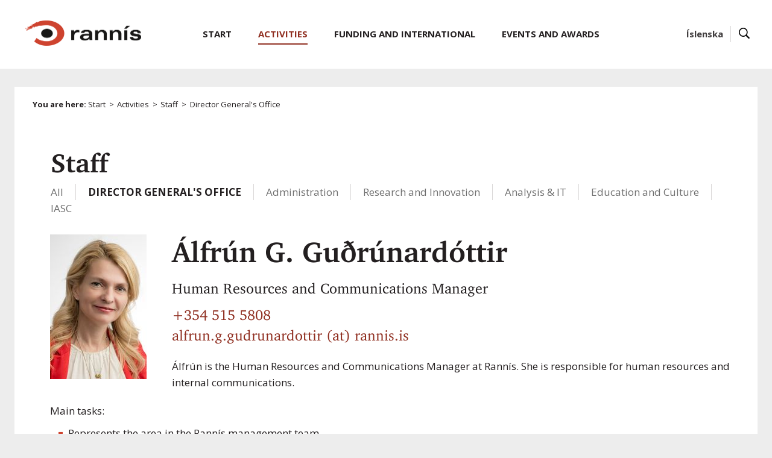

--- FILE ---
content_type: text/html;charset=UTF-8
request_url: https://en.rannis.is/activities/staff/general-director-s-office/nr/3461
body_size: 4407
content:


<!DOCTYPE html>
<!-- eplica-no-index -->
<html xmlns="http://www.w3.org/1999/xhtml" lang="en">
<head>
  <meta charset="utf-8" />
  <meta name="generator" content="Eplica CMS - www.eplica.is" />
  <meta name="HandheldFriendly" content="true" />
  <meta name="viewport" content="width=device-width, initial-scale=1.0" />
  <meta name="format-detection" content="telephone=no">
  <title>Álfrún G. Guðrúnardóttir | Director General's Office | The Icelandic Centre for Research</title>

  <meta property="og:site_name" content="The Icelandic Centre for Research" />
  
  <link rel="shortcut icon" href="/skin/basic9k/i/fav.ico" />
  
  <link rel="canonical" href="https://en.rannis.is/activities/staff/general-director-s-office/nr/3461" />
  <script>if(self!=top){var ö=document.documentElement;ö.style.display='none !important';try{top.location.replace(location)}catch(e){setTimeout(function(){ö.innerHTML=''},500)}}</script>
  
  <script type='text/javascript' src='https://fast.fonts.net/jsapi/58752d68-55e8-4dfb-aedd-948a467b249f.js'></script>
  <link rel="stylesheet" href="/skin/basic9k/main.css?v1.2.39" />

  

<!--  ~~~~~~~~~~~~~~~~~~~~~~~~~~~~~
      Eplica web management system
      Eplica 3 : (4 @ f2affd8)
      Tags [release/4.8.1]
      License Eplica ISP hosted solution
      eplica3.hugsmidjan.is::tomcat-prod2
      ~~~~~~~~~~~~~~~~~~~~~~~~~~~~~
      Hugsmiðjan ehf.
      Tel. +354 550-0900
      info@eplica.is
      www.eplica.is
      ~~~~~~~~~~~~~~~~~~~~~~~~~~~~~  -->

  <link href="/activities/staff/general-director-s-office/rss.xml" rel="alternate" type="application/rss+xml" title="Director General's Office" />
  
 
<!-- begin og: tags -->
  <meta property="og:type" content="website" />
  <meta property="og:title" content="&Aacute;lfr&uacute;n G. Gu&eth;r&uacute;nard&oacute;ttir" />
  <meta property="og:description" content="Human Resources and Communications Manager 515 5808&nbsp;&nbsp; alfrun.g.gudrunardottir (at) rannis.is" />
  <meta name="twitter:title" content="&Aacute;lfr&uacute;n G. Gu&eth;r&uacute;nard&oacute;ttir" />
  <meta name="twitter:description" content="Human Resources and Communications Manager 515 5808&nbsp;&nbsp; alfrun.g.gudrunardottir (at) rannis.is" />
<meta name="twitter:card" content="summary_large_image" />
    <meta property="og:image" content="https://en.rannis.is/media/starfsmenn/staff-large/alfrun-litur_skorin.jpg" />
    <meta name="twitter:image" content="https://en.rannis.is/media/starfsmenn/staff-large/alfrun-litur_skorin.jpg" />
      <meta property="og:image" content="https://en.rannis.is/media/starfsmenn/staff-large/alfrun-litur_skorin.jpg" />
      <meta property="og:image" content="https://en.rannis.is/media/starfsmenn/staff-large/alfrun-litur_skorin.jpg" />
      <meta property="og:image" content="https://en.rannis.is/skin/basic9k/i/sitelogo-footer.png" />
      <meta property="og:image" content="https://en.rannis.is/skin/basic9k/i/jafnlaunavottun_en_180.png" />
    <!-- end og: tags -->


    <script>(function(f,o,u,c){o[u]+=' _'+f;setTimeout(function(){o[u]=o[u].replace(f,'');},8000);c=document.createElement('input');if('placeholder' in c){o[u]+=' supports-placeholders';}})(' beforejsinit',document.getElementsByTagName('html')[0],'className');</script>
  <script src='https://eplica-cdn.is/req/jqreq.js'></script>

  
        
<!-- Google Analytics -->
<script>
  (function(g,a){g['GoogleAnalyticsObject']=a;g[a]=g[a]||function(){(g[a].q=g[a].q||[]).push(arguments)};g[a].l=1*new Date()})(window,'ga');
  ga('create', 'UA-26806656-2', 'en.rannis.is');
  ga('set', 'anonymizeIp', true);
  ga('send', 'pageview');

  if ( !window.gaHXM ) {
      window.gaHXM = {
          loadScript: 
              function (opts) {
                  var script = document.createElement('script');
                  script.async = 1;
                  script.src = '//www.google-analytics.com/analytics'+(opts==='debug'?'_debug':'')+'.js';
                  var refNode = document.getElementsByTagName('script')[0];
                  refNode.parentNode.insertBefore( script, refNode );
                  window.gaHXM.loadScript = function () {};
              },
      };
  }

 
  gaHXM.loadScript();
 

</script>
<!-- End Google Analytics -->

        
    <!-- Google tag (gtag.js) --> <script async src=https://www.googletagmanager.com/gtag/js?id=G-7ZD38ZXVS6></script> <script> window.dataLayer = window.dataLayer || []; function gtag(){dataLayer.push(arguments);} gtag('js', new Date()); gtag('config', 'G-7ZD38ZXVS6'); </script>
</head>
<!-- /eplica-no-index -->
<body class=" onecol starfsmenn english">

  
<div class="pghead" id="pghead">
<div class="wrap">

  
        
<!-- eplica-no-index -->
<div class="brand" role="banner"><a href="/" title="The Icelandic Centre for Research - home"
    ><img class="logo" src="/skin/basic9k/i/sitelogo.png" alt="The Icelandic Centre for Research" /></a></div>
<div class="skiplink"><p><a href='#pgnav' title='Menu'>Menu</a></p><hr /></div>
<!-- /eplica-no-index -->



        
    
</div>
</div>



  <div class="pgwrap">
  
<div class="pgmain">
<div class="wrap">
    
        <!-- eplica-no-index -->
              <div class="sectionmenu"
                 role="navigation"
                 aria-labelledby="menu4696373857"
              >
                <h2 class="boxhead" id="menu4696373857">Staff</h2>
                <div class="boxbody">
                    <ul class="level1"
                      ><li class="cat1"><a href="/activities/staff/" class="cat1">All</a
                    ></li
                      ><li class="cat2 current"><a href="/activities/staff/general-director-s-office/" class="cat2">Director General's Office</a
                    ></li
                      ><li class="cat3"><a href="/activities/staff/administration/" class="cat3">Administration</a
                    ></li
                      ><li class="cat4"><a href="/activities/staff/research-and-innovation/" class="cat4">Research and Innovation</a
                    ></li
                      ><li class="cat5"><a href="/activities/staff/analysis-it/" class="cat5">Analysis & IT</a
                    ></li
                      ><li class="cat6"><a href="/activities/staff/education-and-culture/" class="cat6">Education and Culture</a
                    ></li
                      ><li class="cat7 last"><a href="/activities/staff/iasc/" class="cat7">IASC</a
                    ></li
                 ></ul>
             
                </div>
              </div>
              <hr class="stream" />
        
      <!-- /eplica-no-index -->
  


        
    
        








<!-- eplica-search-index-fields
     SearchType=Article
     title=Álfrún G. Guðrúnardóttir
     eplica-search-index-fields -->



<!-- eplica-contentid 1-3461-MainContent -->
<div class="article person" data-aid="3461">
  
  <div class="boxbody">
    



    
<div class="imagebox">
    <ul class="imagelist">

        <li class="image">
            <span class="img"><img  src="/media/starfsmenn/staff-large/alfrun-litur_skorin.jpg" alt=""/></span>
            
            
            
        </li>
        
    </ul>
</div>



    


    
      <h1>Álfrún G. Guðrúnardóttir</h1>
      
    

    

  

  

  
      <div class='summary'><p>Human Resources and Communications Manager</p>
<p><a class="landline" href="tel:5155808">515 5808</a>&nbsp;&nbsp;<br><a class="netfang" href="mailto:Alfrun.G.Gudrunardottirr (hja) rannis.is">alfrun.g.gudrunardottir (at) rannis.is</a></p></div>

    

    
    <form action="/" enctype="application/x-www-form-urlencoded" method="post" name="text_form">
<p>Álfrún is the Human Resources and Communications Manager at Rannís. She is responsible for human resources and internal communications.</p>
<p>Main tasks:</p>
<ul>
<li>Represents the area in the Rannís management team</li>
<li>Responsible for Rannís human resources</li>
<li>&nbsp;Administers all that concerns the HR policy&nbsp;</li>
<li>Team leader of Rannís PR team</li>
<li>Training and professional development</li>
<li>Employee recruitment</li>
<li>&nbsp;Internal and external relations.</li>
</ul>
</form>


    





















  </div>
</div>

<hr class="stream" />


        
    
    </div>
</div>

  
<div class="pgextra2" id="pgnav">

    
        <!-- eplica-no-index -->
            

<div class="breadcrumbs" role="navigation" aria-labelledby="crumbs21823181"><div>
  <strong id="crumbs21823181">You are here:</strong> <a href="/" class='home'>Start</a> <i>&gt;</i> <a href="/activities/">Activities</a> <i>&gt;</i> <a href="/activities/staff/">Staff</a> <i>&gt;</i> <b class="current"><a href="/activities/staff/general-director-s-office/">Director General's Office</a></b>
</div></div>
<hr class="stream" />

              <div class="mnav"
                 role="navigation"
                 aria-labelledby="menu676811317"
              >
                <h2 class="boxhead" id="menu676811317">Main navigation</h2>
                <div class="boxbody">
                    <ul class="level1"
                      ><li class="home"><a href="/">Start</a></li
                      ><li class="cat1 parent branch"><a href="/activities/" class="cat1">Activities</a
                    
                      ><ul class="level2"
                        ><li class="starfsmenn parent branch"><a href="/activities/staff/">Staff</a
                    
                        ><ul class="level3"
                          ><li><a href="/activities/staff/">All</a
                    ></li
                          ><li class="current"><a href="/activities/staff/general-director-s-office/">Director General's Office</a
                    ></li
                          ><li><a href="/activities/staff/administration/">Administration</a
                    ></li
                          ><li><a href="/activities/staff/research-and-innovation/">Research and Innovation</a
                    ></li
                          ><li><a href="/activities/staff/analysis-it/">Analysis & IT</a
                    ></li
                          ><li><a href="/activities/staff/education-and-culture/">Education and Culture</a
                    ></li
                          ><li class=" last"><a href="/activities/staff/iasc/">IASC</a
                    ></li
                        ></ul
                        ></li
                        ><li><a href="/activities/vacancies/">Vacancies</a
                    ></li
                        ><li><a href="/activities/promotional-material/">Promotional Material</a
                    ></li
                        ><li class="branch"><a href="/activities/rannis-strategies/">Rannís Strategies</a
                    ></li
                        ><li><a href="/activities/statistics-and-analysis/">Statistics and Analysis</a
                    ></li
                        ><li><a href="/activities/allocations/">Allocations</a
                    ></li
                        ><li><a href="/activities/publications/">Publications</a
                    ></li
                        ><li><a href="/activities/open-access/">Open Access</a
                    ></li
                        ><li><a href="/funding/research/research-declaration/">Research Declaration</a
                    ></li
                        ><li><a href="/activities/information-on-study-abroad/">Information on Study Abroad</a
                    ></li
                        ><li><a href="/activities/calendar/">Calendar</a
                    ></li
                        ><li><a href="/news/">News</a
                    ></li
                        ><li><a href="/activities/results-data/">Results & Data</a
                    ></li
                        ><li class=" last"><a href="/activities/arctic-science-agreement/">Arctic Science Agreement</a
                    ></li
                      ></ul
                      ></li
                      ><li class="projects branch"><a href="/funding/" class="cat2">Funding and International</a
                    ></li
                      ><li class="cat3 branch"><a href="/events-awards/" class="cat3">Events and Awards</a
                    ></li
                 ></ul>
             
                </div>
              </div>
              <hr class="stream" />
        
      <!-- /eplica-no-index -->
  


        
    
        

<!-- eplica-no-index -->
<div class="qsearch" role="search">
  <h2 class="boxhead">Search the website</h2>
  <form class="boxbody" action="/search" >
    
    <span class="fi_txt req"><label for="qstr">Enter search phrase</label><input id="qstr" name="q" value="" /></span>
    <span class="fi_btn">
    
      <input class="submit" type="submit" value="Search" />
    
    </span>
  
  </form>
</div>
<hr class="stream" />
<!-- /eplica-no-index -->





        
    
        <!-- eplica-no-index -->
              <div class="snav"
                 role="navigation"
                 aria-labelledby="menu88878714"
              >
                <h2 class="boxhead" id="menu88878714">Activities</h2>
                <div class="boxbody">
                    <ul class="level1"
                      ><li class="starfsmenn parent branch"><a href="/activities/staff/" class="cat1">Staff</a
                    
                      ><ul class="level2"
                        ><li><a href="/activities/staff/">All</a
                    ></li
                        ><li class="current"><a href="/activities/staff/general-director-s-office/">Director General's Office</a
                    ></li
                        ><li><a href="/activities/staff/administration/">Administration</a
                    ></li
                        ><li><a href="/activities/staff/research-and-innovation/">Research and Innovation</a
                    ></li
                        ><li><a href="/activities/staff/analysis-it/">Analysis & IT</a
                    ></li
                        ><li><a href="/activities/staff/education-and-culture/">Education and Culture</a
                    ></li
                        ><li class=" last"><a href="/activities/staff/iasc/">IASC</a
                    ></li
                      ></ul
                      ></li
                      ><li class="cat2"><a href="/activities/vacancies/" class="cat2">Vacancies</a
                    ></li
                      ><li class="cat3"><a href="/activities/promotional-material/" class="cat3">Promotional Material</a
                    ></li
                      ><li class="cat4 branch"><a href="/activities/rannis-strategies/" class="cat4">Rannís Strategies</a
                    ></li
                      ><li class="cat5"><a href="/activities/statistics-and-analysis/" class="cat5">Statistics and Analysis</a
                    ></li
                      ><li class="cat6"><a href="/activities/allocations/" class="cat6">Allocations</a
                    ></li
                      ><li class="cat7"><a href="/activities/publications/" class="cat7">Publications</a
                    ></li
                      ><li class="cat8"><a href="/activities/open-access/" class="cat8">Open Access</a
                    ></li
                      ><li class="cat10"><a href="/funding/research/research-declaration/" class="cat10">Research Declaration</a
                    ></li
                      ><li class="cat12"><a href="/activities/information-on-study-abroad/" class="cat12">Information on Study Abroad</a
                    ></li
                      ><li class="cat13"><a href="/activities/calendar/" class="cat13">Calendar</a
                    ></li
                      ><li class="cat14"><a href="/news/" class="cat14">News</a
                    ></li
                      ><li class="cat15"><a href="/activities/results-data/" class="cat15">Results & Data</a
                    ></li
                      ><li class="cat16 last"><a href="/activities/arctic-science-agreement/" class="cat16">Arctic Science Agreement</a
                    ></li
                 ></ul>
             
                </div>
              </div>
              <hr class="stream" />
        
      <!-- /eplica-no-index -->
  


        
    
        <!-- eplica-no-index -->
              <div class="enav"
                
                
              >
                
                <div class="boxbody">
                    <ul class="level1"
                      ><li class="is"><a href="http://www.rannis.is" class="cat1">Íslenska</a
                    ></li
                      ><li class="sitesearch last"><a href="/search" class="cat2">Search</a
                    ></li
                 ></ul>
             
                </div>
              </div>
              <hr class="stream" />
        
      <!-- /eplica-no-index -->
  


        
    
        <!-- eplica-no-index -->
      <!-- /eplica-no-index -->
  


        
    
    
</div>

  </div>

  <div class="pgfoot">
  <div class="wrap">
    
        <div class="footer" role="contentinfo">
  <div class="boxbody">
    <div class="footerlogo">
      <img src="/skin/basic9k/i/sitelogo-footer.png" alt="" />
         <div class="jafnlaunavottun">
            <img src="/skin/basic9k/i/jafnlaunavottun_en_180.png" alt="Equal Pay Certificate 2022-2025" />
         </div>
    </div>

    <div class="footerbasics">
      <h2 class="nafn">The Icelandic Centre for Research</h2>
      <div class="kt">
        Kennitala: 531094-2129
      </div>

      <h3 class="heimili1"><span>Borgartún 30,</span> IS-105 Reykjavík<br/> Iceland</h3>
    </div>

    <div class="footercontact">
      <div class="tel">
        <span>Telephone number</span>
        <strong>+354 515 5800</strong>
      </div>

      <div class="email">
        <span>e-mail</span>
        <strong><span class="netfang-show"><a href="mailto:rannis@rannis.is">rannis@rannis.is</a></span></strong>
      </div>

    </div>

    <div class="footerlinks">
      <ul class="innri"
        ><li class="umsoknir"><a href="https://sjodir.rannis.is/menu/api/oauth2_callback.php">My Pages</a></li
        ><li class="samband"><a href="/contact/">Contact Rannis</a></li
        ><li class="starfsfolk"><a href="/activities/staff/">Staff</a></li
      ></ul>

<!--
      <ul class="ytri"
        ><li class="fb"><a href="#">Facebook</a></li
        ><li class="li"><a href="#">Linked In</a></li
        ><li class="yt"><a href="#">You Tube</a></li
      ></ul>
-->
        <!--  ><li class="tw"><a href="#">Twitter</a></li  -->

    </div>

  </div>
</div>
<hr class="stream" />
        
    
    
	<!-- eplica-no-index -->
    <div class="byggiraeplica" lang="en"><span class="stream">This website is built with  </span><a href="http://www.eplica.com/" title="This website is built with Eplica CMS" target="_blank">Eplica CMS</a></div>
    <!-- /eplica-no-index -->

  </div>
  </div>


  
  

  <script src='/skin/basic9k/main.js?v1.2.39'></script>
  
  
        <script async defer src="//cdn1.readspeaker.com/script/3/webReader/webReader.js?pids=wr"></script>

        
    

</body>
</html>


--- FILE ---
content_type: application/x-javascript
request_url: https://fast.fonts.net/jsapi/58752d68-55e8-4dfb-aedd-948a467b249f.js
body_size: 19681
content:
;(function(window,document,undefined){var aa=aa||{},ba=this;ba.$b=true;function ca(a){return a.call.apply(a.F,arguments)}function da(a,b){if(!a)throw new Error;if(arguments.length>2){var d=Array.prototype.slice.call(arguments,2);return function(){var c=Array.prototype.slice.call(arguments);Array.prototype.unshift.apply(c,d);return a.apply(b,c)}}else return function(){return a.apply(b,arguments)}}function v(){v=Function.prototype.F&&Function.prototype.F.toString().indexOf("native code")!=-1?ca:da;return v.apply(null,arguments)}
var ea=aa.hc&&Date.now||function(){return+new Date};function y(a){a.call(ba)};mti={};mti.F=function(a,b){var d=arguments.length>2?Array.prototype.slice.call(arguments,2):[];return function(){d.push.apply(d,arguments);return b.apply(a,d)}};var fa={};function C(a,b){this.oa=a;this.Kb=b||a;this.p=this.Kb.document;this.va=undefined}
y(function(){C.prototype.createElement=function(a,b,d){a=this.p.createElement(a);if(b)for(var c in b)if(b.hasOwnProperty(c))c=="style"?this.Wa(a,b[c]):a.setAttribute(c,b[c]);d&&a.appendChild(this.p.createTextNode(d));return a};C.prototype.I=function(a,b){a=this.p.getElementsByTagName(a)[0];if(!a)a=document.documentElement;if(a&&a.lastChild){a.insertBefore(b,a.lastChild);return true}return false};C.prototype.Za=function(a){var b=this;function d(){b.p.body?a():setTimeout(d,0)}d()};C.prototype.Sb=function(a){if(a.parentNode){a.parentNode.removeChild(a);
return true}return false};C.prototype.D=function(a,b){if(typeof SVGElement!=="undefined"&&a instanceof SVGElement)return false;for(var d=a.className.split(/\s+/),c=0,e=d.length;c<e;c++)if(d[c]==b)return;d.push(b);a.className=d.join(" ").replace(/\s+/g," ").replace(/^\s+|\s+$/,"")};C.prototype.U=function(a,b){if(typeof SVGElement!=="undefined"&&a instanceof SVGElement)return false;for(var d=a.className.split(/\s+/),c=[],e=0,f=d.length;e<f;e++)d[e]!=b&&c.push(d[e]);a.className=c.join(" ").replace(/\s+/g,
" ").replace(/^\s+|\s+$/,"")};C.prototype.Ia=function(a,b){if(typeof SVGElement!=="undefined"&&a instanceof SVGElement)return false;a=a.className.split(/\s+/);for(var d=0,c=a.length;d<c;d++)if(a[d]==b)return true;return false};C.prototype.Wa=function(a,b){if(this.vb())a.setAttribute("style",b);else a.style.cssText=b};C.prototype.vb=function(){if(this.va===undefined){var a=this.p.createElement("p");a.innerHTML='<a style="top:1px;">w</a>';this.va=/top/.test(a.getElementsByTagName("a")[0].getAttribute("style"))}return this.va};
C.prototype.getComputedStyle=function(a){if(typeof a!="undefined")if(a!=null){var b={};if(typeof a.currentStyle!="undefined"&&a.currentStyle!=null){b.fontFamily=a.currentStyle.fontFamily;b.fontWeight=a.currentStyle.fontWeight;b.fontStyle=a.currentStyle.fontStyle;return b}else{a=this.p.defaultView.getComputedStyle(a,null);if(typeof a!="undefined"&&a!=null){b.fontFamily=a.getPropertyValue("font-family");b.fontWeight=a.getPropertyValue("font-weight");b.fontStyle=a.getPropertyValue("font-style");return b}else return""}}return""};
C.prototype.q=function(a){if(typeof a!="undefined")if(a!=null)if(typeof a.currentStyle!="undefined")return a.currentStyle.fontFamily;else return(a=this.p.defaultView.getComputedStyle(a,null))?a.getPropertyValue("font-family"):"";return""};C.prototype.Ga=function(a){if(typeof a!="undefined")if(a!=null)if(typeof a.currentStyle!="undefined")return a.currentStyle.fontWeight;else if(a=this.p.defaultView.getComputedStyle(a,null)){var b=a.getPropertyValue("font-weight");return b.toLowerCase()=="bold"?700:
b.toLowerCase()=="normal"?400:a.getPropertyValue("font-weight")}else return"";return""};C.prototype.Fa=function(a){if(typeof a!="undefined")if(a!=null)if(typeof a.currentStyle!="undefined")return a.currentStyle.fontStyle;else return(a=this.p.defaultView.getComputedStyle(a,null))?a.getPropertyValue("font-style"):"";return""};C.prototype.Ha=function(a){if(typeof a=="undefined"||a==null)return false;var b="";if(a!=null&&a.tagName=="INPUT")b+=a.value;a=a.childNodes||a;for(var d="img,script,noscript,iframe,object,style,param,embed,link,meta,head,title,br,hr,svg,path".split(","),
c=0;c<a.length;c++)if(a[c].nodeType!=8)if(this.indexOf(d,a[c].tagName?a[c].tagName.toLowerCase():"")<0)if(this.qb(a[c].parentNode)!="none"){var e=a[c].nodeType!=1?a[c].nodeValue.replace(/(?:(?:^|\n)\s+|\s+(?:$|\n))/g,"").replace(/\s+/g," "):"";b+=e.toLowerCase()+e.toUpperCase()}else b+=a[c].nodeType!=1?a[c].nodeValue.replace(/(?:(?:^|\n)\s+|\s+(?:$|\n))/g,"").replace(/\s+/g," "):"";return b};C.prototype.getElementById=function(a){return this.p.getElementById(a)};C.prototype.u=function(a,b,d,c,e){var f=
[],k=this.q(a).split(","),g="",h="";if(d instanceof Array)for(g=0;g<k.length;g++)if(this.t(k[g])!=b)if(this.t(k[g]).indexOf(b)>-1)for(h=0;h<d.length;h++)d[h]!=""&&f.push(d[h]);else f.push(k[g]);else if(d instanceof Array)for(h=0;h<d.length;h++){if(d[h]!="")if(c)if(e){var l=this.Fa(a),i=this.Ga(a),p=this.t(d[h])+"_"+l.charAt(0)+i/100;f.push(p)}else f.push(d[h]);else f.push(d[h])}else f.push(d);else if(c)if(e){l=this.Fa(a);i=this.Ga(a);e=this.t(this.q(a));p=b+"_"+l.charAt(0)+i/100;this.t(d);d=p.length;
d=p.slice(d-2,d);g=d.charAt(1)*100;h=d.charAt(0);b==e&&l.charAt(0)==h&&i==g&&f.push(p)}else f.push(d);else f.push(d);for(l=0;l<k.length;l++)k[l]!=""&&f.push(k[l]);f=this.ub(f);if(f.length>1&&f[0]!=b){k="";for(g=0;g<f.length;g++){k+="'"+f[g]+"'";if(g!=f.length-1)k+=","}k+="";a.style.fontFamily=""+k;a.setAttribute("data-mtiFont",b);if(c){a.style.fontWeight="";a.style.fontStyle=""}return a.style.fontFamily}else return null};C.prototype.zb=function(a,b){for(b=b.parentNode;b!=null;){if(b==a)return true;
b=b.parentNode}return false};C.prototype.Ya=function(a,b){b(a);for(a=a.firstChild;a;){this.Ya(a,b);a=a.nextSibling}};C.prototype.qb=function(a){if(a)if(typeof a.currentStyle!="undefined")return a.currentStyle.textTransform;else return(a=this.p.defaultView.getComputedStyle(a,null))?a.getPropertyValue("text-transform"):""};C.prototype.indexOf=function(a,b){if(a.indexOf)return a.indexOf(b);else{for(var d=0;d<a.length;d++)if(a[d]==b)return d;return-1}};C.prototype.t=function(a){return a.replace(/^\s|\s$/g,
"").replace(/'|"/g,"").replace(/,\s*/g,"|")};C.prototype.ub=function(a){for(var b={},d=[],c=0,e=a.length;c<e;++c)if(!b.hasOwnProperty(this.t(a[c]))){d.push(this.t(a[c]));b[this.t(a[c])]=1}return d};C.prototype.t=function(a){return a.replace(/^\s|\s$/g,"").replace(/'|"/g,"").replace(/,\s*/g,"|")}});function H(a,b,d){this.Yb=a;this.Xb=b;this.sc=d}y(function(){});function K(a,b,d,c){this.g=a!=null?a:null;this.A=b!=null?b:null;this.Ra=d!=null?d:null;this.i=c!=null?c:null}var ga,M;
y(function(){ga=/^([0-9]+)(?:[\._-]([0-9]+))?(?:[\._-]([0-9]+))?(?:[\._+-]?(.*))?$/;K.prototype.na=function(){return this.g!==null};K.prototype.toString=function(){return[this.g,this.A||"",this.Ra||"",this.i||""].join("")};M=function(a){a=ga.exec(a);var b=null,d=null,c=null,e=null;if(a){if(a[1]!==null&&a[1])b=parseInt(a[1],10);if(a[2]!==null&&a[2])d=parseInt(a[2],10);if(a[3]!==null&&a[3])c=parseInt(a[3],10);if(a[4]!==null&&a[4])e=/^[0-9]+$/.test(a[4])?parseInt(a[4],10):a[4]}return new K(b,d,c,e)}});function N(a,b,d,c,e,f,k,g,h,l,i){this.w=a;this.rc=b;this.B=d;this.mb=c;this.kc=e;this.S=f;this.Ta=k;this.Sa=g;this.oc=h;this.jc=l;this.O=i}y(function(){N.prototype.getName=function(){return this.w}});function O(a,b){this.b=a;this.v=b}var ha=new N("Unknown",new K,"Unknown","Unknown",new K,"Unknown","Unknown",new K,"Unknown",undefined,new H(false,false,false));
y(function(){O.prototype.parse=function(){return this.Cb()?this.Pb():this.Fb()?this.Qb():this.Gb()?this.Qa():this.Hb()?this.Qa():this.Bb()?this.Ob():ha};O.prototype.K=function(){var a=this.e(this.b,/(iPod|iPad|iPhone|Android|Windows Phone|BB\d{2}|BlackBerry)/,1);if(a!=""){if(/BB\d{2}/.test(a))a="BlackBerry";return a}a=this.e(this.b,/(Linux|Mac_PowerPC|Macintosh|Windows|CrOS)/,1);if(a!=""){if(a=="Mac_PowerPC")a="Macintosh";return a}return"Unknown"};O.prototype.fa=function(){var a=this.e(this.b,/(OS X|Windows NT|Android) ([^;)]+)/,
2);if(a)return a;if(a=this.e(this.b,/Windows Phone( OS)? ([^;)]+)/,2))return a;if(a=this.e(this.b,/(iPhone )?OS ([\d_]+)/,2))return a;if(a=this.e(this.b,/(?:Linux|CrOS) ([^;)]+)/,1)){a=a.split(/\s/);for(var b=0;b<a.length;b+=1)if(/^[\d\._]+$/.test(a[b]))return a[b]}if(a=this.e(this.b,/(BB\d{2}|BlackBerry).*?Version\/([^\s]*)/,2))return a;return"Unknown"};O.prototype.Cb=function(){return this.b.indexOf("MSIE")!=-1};O.prototype.Pb=function(){var a=this.K(),b=this.fa(),d=M(b),c=this.e(this.b,/MSIE ([\d\w\.]+)/,
1),e=M(c),f=a=="Windows"&&e.g>=6||a=="Windows Phone"&&d.g>=8;return new N("MSIE",e,c,"MSIE",e,c,a,d,b,this.ea(this.v),new H(f,false,false))};O.prototype.Fb=function(){return this.b.indexOf("Opera")!=-1};O.prototype.Gb=function(){return/OPR\/[\d.]+/.test(this.b)};O.prototype.Qb=function(){var a="Unknown",b=this.e(this.b,/Presto\/([\d\w\.]+)/,1),d=M(b),c=this.fa(),e=M(c),f=this.ea(this.v);if(d.na())a="Presto";else{if(this.b.indexOf("Gecko")!=-1)a="Gecko";b=this.e(this.b,/rv:([^\)]+)/,1);d=M(b)}if(this.b.indexOf("Opera Mini/")!=
-1){var k=this.e(this.b,/Opera Mini\/([\d\.]+)/,1),g=M(k);return new N("OperaMini",g,k,a,d,b,this.K(),e,c,f,new H(false,false,false))}if(this.b.indexOf("Version/")!=-1){k=this.e(this.b,/Version\/([\d\.]+)/,1);g=M(k);if(g.na())return new N("Opera",g,k,a,d,b,this.K(),e,c,f,new H(g.g>=10,false,false))}k=this.e(this.b,/Opera[\/ ]([\d\.]+)/,1);g=M(k);if(g.na())return new N("Opera",g,k,a,d,b,this.K(),e,c,f,new H(g.g>=10,false,false));return new N("Opera",new K,"Unknown",a,d,b,this.K(),e,c,f,new H(false,
false,false))};O.prototype.Hb=function(){return/AppleWeb(K|k)it/.test(this.b)};O.prototype.Qa=function(){var a=this.K(),b=this.fa(),d=M(b),c=this.e(this.b,/AppleWeb(?:K|k)it\/([\d\.\+]+)/,1),e=M(c),f="Unknown",k=new K,g="Unknown",h=false;if(/OPR\/[\d.]+/.test(this.b))f="Opera";else if(this.b.indexOf("Edge")!=-1)f="Edge";else if(this.b.indexOf("Chrome")!=-1||this.b.indexOf("CrMo")!=-1||this.b.indexOf("CriOS")!=-1)f="Chrome";else if(/Silk\/\d/.test(this.b))f="Silk";else if(a=="BlackBerry"||a=="Android")f=
"BuiltinBrowser";else if(this.b.indexOf("PhantomJS")!=-1)f="PhantomJS";else if(this.b.indexOf("Safari")!=-1)f="Safari";else if(this.b.indexOf("AdobeAIR")!=-1)f="AdobeAIR";else if(this.b.indexOf("FBAN")!=-1)f="FBWebUI";if(f=="BuiltinBrowser")g="Unknown";else if(f=="Silk")g=this.e(this.b,/Silk\/([\d\._]+)/,1);else if(f=="Chrome")g=this.e(this.b,/(Chrome|CrMo|CriOS)\/([\d\.]+)/,2);else if(this.b.indexOf("Version/")!=-1)g=this.e(this.b,/Version\/([\d\.\w]+)/,1);else if(f=="AdobeAIR")g=this.e(this.b,/AdobeAIR\/([\d\.]+)/,
1);else if(f=="Opera")g=this.e(this.b,/OPR\/([\d.]+)/,1);else if(f=="PhantomJS")g=this.e(this.b,/PhantomJS\/([\d.]+)/,1);else if(f=="FBWebUI")g=this.e(this.b,/FBSV\/([\d.]+)/,1);else if(f=="Edge")g=this.e(this.b,/Edge\/([\d.]+)/,1);k=M(g);h=f=="AdobeAIR"?k.g>2||k.g==2&&k.A>=5:a=="BlackBerry"?d.g>=10:a=="Android"?d.g>2||d.g==2&&d.A>1:e.g>=526||e.g>=525&&e.A>=13;var l=e.g<536||e.g==536&&e.A<11,i=a=="iPhone"||a=="iPad"||a=="iPod"||a=="Macintosh";return new N(f,k,g,"AppleWebKit",e,c,a,d,b,this.ea(this.v),
new H(h,l,i))};O.prototype.Bb=function(){return this.b.indexOf("Gecko")!=-1};O.prototype.Ob=function(){var a="Unknown",b=new K,d="Unknown",c=this.fa(),e=M(c),f=false;if(this.b.indexOf("Firefox")!=-1){a="Firefox";d=this.e(this.b,/Firefox\/([\d\w\.]+)/,1);b=M(d);f=b.g>=3&&b.A>=5}else if(this.b.indexOf("Mozilla")!=-1)a="Mozilla";var k=this.e(this.b,/rv:([^\)]+)/,1),g=M(k);f||(f=g.g>1||g.g==1&&g.A>9||g.g==1&&g.A==9&&g.Ra>=2||k.match(/1\.9\.1b[123]/)!=null||k.match(/1\.9\.1\.[\d\.]+/)!=null);return new N(a,
b,d,"Gecko",g,k,this.K(),e,c,this.ea(this.v),new H(f,false,false))};O.prototype.e=function(a,b,d){if((a=a.match(b))&&a[d])return a[d];return""};O.prototype.ea=function(a){if(a.documentMode)return a.documentMode}});function ia(a){this.Ib=a||ja}var ja="-";y(function(){ia.prototype.Tb=function(a){return a.replace(/[\W_]+/g,"").toLowerCase()};ia.prototype.i=function(){for(var a=[],b=0;b<arguments.length;b++)a.push(this.Tb(arguments[b]));return a.join(this.Ib)}});function P(a,b,d,c){this.a=a;this.n=b;this.ja=d;this.o=c||ka;this.l=new ia("-")}var ka="mti";
y(function(){P.prototype.Da=function(){this.a.D(this.n,this.l.i(this.o,"loading"));this.Q("loading")};P.prototype.lb=function(a){this.a.D(this.n,this.l.i(this.o,a.getName(),a.r().toString(),"loading"));this.Q("fontloading",a)};P.prototype.jb=function(a){this.a.U(this.n,this.l.i(this.o,a.getName(),a.r().toString(),"loading"));this.a.U(this.n,this.l.i(this.o,a.getName(),a.r().toString(),"inactive"));this.a.D(this.n,this.l.i(this.o,a.getName(),a.r().toString(),"active"));this.Q("fontactive",a)};P.prototype.kb=
function(a){this.a.U(this.n,this.l.i(this.o,a.getName(),a.r().toString(),"loading"));this.a.Ia(this.n,this.l.i(this.o,a.getName(),a.r().toString(),"active"))||this.a.D(this.n,this.l.i(this.o,a.getName(),a.r().toString(),"inactive"));this.Q("fontinactive",a)};P.prototype.ca=function(){this.a.U(this.n,this.l.i(this.o,"loading"));this.a.Ia(this.n,this.l.i(this.o,"active"))||this.a.D(this.n,this.l.i(this.o,"inactive"));this.Q("inactive")};P.prototype.ib=function(){this.a.U(this.n,this.l.i(this.o,"loading"));
this.a.U(this.n,this.l.i(this.o,"inactive"));this.a.D(this.n,this.l.i(this.o,"active"));this.Q("active")};P.prototype.Q=function(a,b){if(this.ja[a])b?this.ja[a](b.getName(),b.r()):this.ja[a]()}});function la(){this.Oa={}}y(function(){la.prototype.fb=function(a,b){this.Oa[a]=b};la.prototype.tb=function(a,b){var d=[];for(var c in a)if(a.hasOwnProperty(c)){var e=this.Oa[c];e&&d.push(e(a[c],b))}return d}});function Q(a,b){this.w=a;this.V=4;this.N="n";if(a=(b||"n4").match(/^([nio])([1-9])$/i)){this.N=a[1];this.V=parseInt(a[2],10)}}
y(function(){Q.prototype.getName=function(){return this.w};Q.prototype.rb=function(){return this.Ua(this.w)};Q.prototype.Ua=function(a){var b=[];a=a.split(/,\s*/);for(var d=0;d<a.length;d++){var c=a[d].replace(/['"]/g,"");c.indexOf(" ")==-1?b.push(c):b.push("'"+c+"'")}return b.join(",")};Q.prototype.r=function(){return this.N+this.V};Q.prototype.sb=function(){var a="normal",b=this.V+"00";if(this.N==="o")a="oblique";else if(this.N==="i")a="italic";return"font-style:"+a+";font-weight:"+b+";"}});function S(a,b){this.a=a;this.$=b;this.R=this.a.createElement("span",{"aria-hidden":"true"},this.$)}y(function(){S.prototype.ua=function(a){this.a.Wa(this.R,this.hb(a))};S.prototype.ma=function(){this.a.I("body",this.R)};S.prototype.hb=function(a){return"position:absolute;top:-999px;left:-999px;font-size:300px;width:auto;height:auto;line-height:normal;margin:0;padding:0;font-variant:normal;white-space:nowrap;font-family:"+a.rb()+";"+a.sb()};S.prototype.remove=function(){this.a.Sb(this.R)}});function T(a,b,d,c,e,f,k,g){this.za=a;this.yb=b;this.a=d;this.J=c;this.$=g||U;this.O=e;this.La={};this.wa=f||5E4;this.Na=k||null;this.Z=this.Y=null;this.Ub()}var V={gc:"serif",fc:"sans-serif",cc:"monospace"},U="BESb\uc5d0swy";
y(function(){T.prototype.Ub=function(){var a=new S(this.a,this.$);a.ma();for(var b in V)if(V.hasOwnProperty(b)){a.ua(new Q(V[b],this.J.r()));this.La[V[b]]=a.R.offsetWidth}a.remove()};T.prototype.start=function(){this.Y=new S(this.a,this.$);this.Y.ma();this.Z=new S(this.a,this.$);this.Z.ma();this.Vb=ea();this.Y.ua(new Q(this.J.getName()+",serif",this.J.r()));this.Z.ua(new Q(this.J.getName()+",sans-serif",this.J.r()));this.Aa()};T.prototype.ia=function(a,b){return a===this.La[b]};T.prototype.Zb=function(a,
b){for(var d in V)if(V.hasOwnProperty(d))if(this.ia(a,V[d])&&this.ia(b,V[d]))return true;return false};T.prototype.wb=function(){return ea()-this.Vb>=this.wa};T.prototype.Ab=function(a,b){return this.ia(a,"serif")&&this.ia(b,"sans-serif")};T.prototype.Ka=function(a,b){return this.O.Xb&&this.Zb(a,b)};T.prototype.Db=function(){return this.Na===null||this.Na.hasOwnProperty(this.J.getName())};T.prototype.Aa=function(){var a=this.Y.R.offsetWidth,b=this.Z.R.offsetWidth;if(this.Ab(a,b)||this.Ka(a,b))if(this.wb())this.Ka(a,
b)&&this.Db()?this.ka(this.za):this.ka(this.yb);else this.gb();else this.ka(this.za)};T.prototype.gb=function(){setTimeout(v(function(){this.Aa()},this),25)};T.prototype.ka=function(a){this.Y.remove();this.Z.remove();a(this.J)}});function X(a,b,d,c){this.a=b;this.T=d;this.Ba=0;this.Xa=this.Ma=false;this.wa=c;this.O=a.O}
y(function(){X.prototype.ba=function(a,b,d,c){if(a.length===0&&c)this.T.ca();else{this.Ba+=a.length;if(c)this.Ma=c;for(c=0;c<a.length;c++){var e=a[c],f=b[e.getName()];this.T.lb(e);(new T(v(this.nb,this),v(this.ob,this),this.a,e,this.O,this.wa,d,f)).start()}}};X.prototype.nb=function(a){this.T.jb(a);this.Xa=true;this.Ca()};X.prototype.ob=function(a){this.T.kb(a);this.Ca()};X.prototype.Ca=function(){if(--this.Ba==0&&this.Ma)this.Xa?this.T.ib():this.T.ca()}});mti.ac=function(){this.Ua='"'};mti.W=function(){this.pc=mti.W.bb;this.Wb=mti.W.db};mti.W.bb=["font-style","font-weight"];mti.W.db={"font-style":[["n","normal"]],"font-weight":[["4","normal"]]};mti.W.bc=function(a,b,d){this.lc=a;this.qc=b;this.Wb=d};function Y(a,b,d){this.oa=a;this.Ea=b;this.b=d;this.pa=this.qa=0}
y(function(){Y.prototype.eb=function(a,b){this.Ea.fb(a,b)};Y.prototype.load=function(a){var b=a.context||this.oa;this.a=new C(this.oa,b);b=new P(this.a,b.document.documentElement,a);this.b.O.Yb?this.Lb(b,a):b.ca()};Y.prototype.Eb=function(a,b,d,c){var e=this;if(c)a.load(function(f,k,g){e.Nb(b,d,f,k,g)});else{a=--this.qa==0;this.pa--;if(a)this.pa==0?b.ca():b.Da();d.ba([],{},null,a)}};Y.prototype.Nb=function(a,b,d,c,e){var f=--this.qa==0;f&&a.Da();setTimeout(function(){b.ba(d,c||{},e||null,f)},0)};
Y.prototype.Lb=function(a,b){var d=this.Ea.tb(b,this.a);b=b.timeout;this.pa=this.qa=d.length;b=new X(this.b,this.a,a,b);for(var c=0,e=d.length;c<e;c++){var f=d[c];ma(f,this.b,v(this.Eb,this,f,a,b))}}});var na=window.MonoTypeWebFonts=function(){var a=(new O(navigator.userAgent,document)).parse();return new Y(window,new la,a)}();window.MonoTypeWebFonts.load=na.load;var Z=window.MTIConfig||{isAsync:false,EnableCustomFOUTHandler:false,RemoveMTIClass:false};mti.C=function(a,b,d){this.ha=a;this.a=b;this.Rb=d;this.M={};this.G=[];this.f=[];this.xb="img,script,noscript,iframe,object,style,param,embed,link,meta,head,title,br,hr,svg,path".split(",")};mti.C.prototype.indexOf=function(a,b){if(typeof a=="undefined")return-1;if(a.indexOf)return a.indexOf(b);else{for(var d=0;d<a.length;d++)if(a[d]==b)return d;return-1}};
function oa(a,b,d){var c=a.Rb,e=a.a.getComputedStyle(b),f=e.fontFamily,k="",g=e.fontStyle,h=0,l=0,i="";f=(f||"").replace(/^\s|\s$/g,"").replace(/'|"/g,"").replace(/,\s*/g,"|");if(f!=""){var p=f.split("|"),r="";for(h=0;h<p.length;h++){var z=new RegExp("^("+p[h]+")$","ig");for(l=0;l<c.length;l++){var t=c[l];r=t.fontfamily;var w,m,u=r;if(t.fontWeight!=undefined&&t.fontStyle!=undefined){w=t.fontWeight;m=t.fontStyle;i=m.charAt(0)+w/100;k=e.fontWeight=="normal"?400:e.fontWeight=="bold"?700:e.fontWeight}else{var j=
"h1,h2,h3,h4,h5,h6,strong,b".split(",");if(b.nodeType==1)k=a.indexOf(j,b.tagName.toLowerCase())>=0?400:e.fontWeight=="normal"?400:e.fontWeight=="bold"?700:400}if(w!=undefined||m!=undefined)u+="_"+i;j=r.replace(/^\s|\s$/g,"");var q=u.replace(/^\s|\s$/g,""),F=z.test(j),n=z.test(q);if(F||n){if(w!=undefined||m!=undefined)if(u==f)a.f.push(new Q(q));else k==w&&g==m&&a.f.push(new Q(j,i));else{i=g.charAt(0)+k/100;a.f.push(new Q(j))}a.G.push(b);if(Z.EnableCustomFOUTHandler==true)a.a.D(b,d?"mti_font_element"+
d:"mti_font_element");r=r;u=b.getAttribute("style");u=u!=null?typeof u=="string"?u:"cssText"in u?u.cssText:"":"";r+=u&&u.indexOf("font-weight")>-1&&u.indexOf("font-style")>-1?"_"+g.charAt(0)+k/100:i.length>1?"_"+i:"";if((t.enableSubsetting||Z.EnableDSForAllFonts)&&!Z.SubsetContent){t="";t=a.z(a.a.Ha(b));if(a.M[r.replace(/^\s|\s$/g,"")])t+=a.z(a.M[r.replace(/^\s|\s$/g,"")]);a.M[r.replace(/^\s|\s$/g,"")]=t}}}}}}
function pa(a,b,d){qa(a,a.ha,d,a);b=false;for(var c in a.M){b=true;if(a.mc)break;else a.M[c]=a.z(a.M[c])}if(b)return a.M;return null}function qa(a,b,d,c){if(b!=null&&b!=""&&b.tagName&&b.nodeType==1){if(c.indexOf(c.xb,b.tagName.toLowerCase())<0)d?oa(c,b,d):oa(c,b);for(b=b.firstChild;b;){qa(c,b,d,c);b=b.nextSibling}}}
function ra(a){var b,d=[],c=0,e=0,f=true;a.G.sort(function(k,g){if(k===g){f=true;return 0}return 0});if(f){for(;b=a.G[e++];)if(b===a.G[e])c=d.push(e);for(;c--;)a.G.splice(d[c],1)}return a.G}mti.C.prototype.L=function(){var a=this.f,b=a==null?0:a.length,d={},c,e=[];for(c=0;c<b;c+=1){var f=a[c].w+"||"+a[c].V+"||"+a[c].N;d[f]=f}for(c in d){b=d[c].split("||");a=b[0];(b=b[2]+b[1])?e.push(new Q(a,b)):e.push(new Q(a))}return this.f=e};
mti.C.prototype.u=function(a,b,d){var c="img,script,noscript,iframe,object,style,param,embed,link,meta,head,title,br,hr,svg,path".split(","),e=this.ha,f=null;do{f=e.firstChild;if(f==null){e.nodeType==1&&this.indexOf(c,e.tagName.toLowerCase())<0&&oa(this,e);f=e.nextSibling}if(f==null){e=e;do{f=e.parentNode;if(f==this.ha)break;f.nodeType==1&&this.indexOf(c,f.tagName.toLowerCase())<0&&this.a.q(f).indexOf(a)>-1&&this.a.u(f,a,b,d);e=f;f=f.nextSibling}while(f==null)}e=f}while(e!=this.ha);return null};
mti.C.prototype.z=function(a){if(a&&typeof a=="string"){a=a.replace(/\s/g,"").replace(/\n/g,"").replace(/\r/g,"");for(var b="",d=a.length,c=null,e=0;e<d;e++){c=a.charAt(e);if(b.indexOf(c)==-1)b+=c}return b}return""};mti.ya=4E4;mti.d=function(a,b,d,c,e){this.H=a;this.b=b;this.a=d;this.c=c;this.pb={};this.k=e;this.f=[];this.j=false;this.Ja=[];this.Va=[];this.h=[];this.la={};this.da=[];this.aa=[]};mti.d.ab="monotype";
function ma(a,b,d){b=a.c.projectId;var c;if(b){a.H.mti_element_cache=[];sa(a);var e=a.b.getName();e=e.toLowerCase();var f=e=="opera"?true:false,k=a.b.B,g=e=="msie"&&k<=8?true:false,h=function(){if(Z.UseHybrid){Z.EnableCustomFOUTHandler=true;window.MonoTypeWebFonts.addEvent("active",function(){ta(a,a.ga,c)});window.MonoTypeWebFonts.addEvent("inactive",function(){ta(a,a.ga,c)})}g||a.Pa(a);function s(){o=new mti.C(document.body,a.a,a.c.pfL);A=pa(o);f&&ua(a);a.H.mti_element_cache=o.G;c=o.L();va(a,c,A);
var E=ra(o);a.k!=null&&mti.F(a.k,a.k.load,E)();for(var I=0;I<E.length;I++)for(var L in a.m)a.a.q(E[I]).indexOf(L)>-1&&a.a.u(E[I],L,a.m[L],g,a.j)}var D=a.c.reqSub||Z.EnableDSForAllFonts,o=null,A=null;if(f&&D){wa(a);xa(a,function(){s()})}else if(!f&&D)s();else{o=new mti.C(document.body,a.a,a.c.pfL);A=pa(o);va(a,o.L);c=o.L();a.H.mti_element_cache=ra(o);a.k!=null&&mti.F(a.k,a.k.load,a.H.mti_element_cache)()}d(Z.EnableCustomFOUTHandler)};if(Z.isAsync===true)Z.onReady=h;else{setTimeout(function(){document.documentElement.style.visibility=
""},750);if(a.c.reqSub||Z.EnableDSForAllFonts)if(Z.CheckFontWatcher&&Z.UseHybrid){var l={},i=0,p=a.c.pfL.length;b=a.c.projectId;e=a.c.ec;k=a.c.fcURL;for(var r=a.c.ck,z=0;z<a.c.pfL.length;z++){var t=a.c.pfL[z],w=t.fontfamily,m=t.contentIds,u=t.enableOtf;if(t.enableSubsetting||Z.EnableDSForAllFonts){getCookieFlag=false;var j=ya(a,m),q,F;if(t.fontWeight!=undefined&&t.fontStyle!=undefined){q=t.fontWeight;F=t.fontStyle}fontURL=$(a,m,b,false,e,k,"",r,w,q,F,null,j,u);t=j!=null&&j.toUpperCase()=="EOT"||j.toUpperCase()==
"MTX";_cssText='@font-face{\nfont-family:"'+w+'_fw";';_cssText+='\nsrc:url("'+fontURL+'")';m={TTF:"truetype",WOFF:"woff",SVG:"svg",MTX:"truetype",OTF:"opentype",WOFF2:"woff2"};t||(_cssText+=' format("'+m[j.toUpperCase()]+'")');_cssText+=";}\n";j=document.getElementById("mti_stylesheet_cache"+a.c.projectId);var n;if(j==null)n=a.a.createElement("style",{type:"text/css",id:"mti_stylesheet_cache"+a.c.projectId});if(_cssText!=""){j==null&&a.a.I("head",n);if(n.styleSheet)n.styleSheet.cssText+=_cssText;
else n.innerHTML+=_cssText}za(a,w+"_fw",function(s,D){l[s]=D;i++;if(i==p){for(D=s=0;D<a.c.pfL.length;D++)if(l[a.c.pfL[D].fontfamily+"_fw"]==true){a.c.pfL[D].enableSubsetting=false;s++}if(s==i)va(a,a.c.pfL);else{s=document.getElementById("mti_stylesheet_cache"+a.c.projectId);s.parentNode.removeChild(s);Aa(a,h)}}})}else p--}}else Aa(a,h);else a.Za(function(){var s=new mti.C(document.body,a.a,a.c.pfL);pa(s);c=s.L();va(a,c);a.H.mti_element_cache=ra(s);a.k!=null&&mti.F(a.k,a.k.load,a.H.mti_element_cache)();
d(Z.EnableCustomFOUTHandler)});if(Z.EnableCustomFOUTHandler==true)document.documentElement.style.visibility="hidden"}!g&&a.c.enableOtf&&Aa(a,a.Pa.bind(a));var x=[];if(c)x=c;if(a.c.reqSub&&(c==null?0:c.length)==0||f)for(q=0;q<a.c.pfL.length;q++)x.push(new Q(a.c.pfL[q].fontfamily));a.H["__mti_fntLst"+b]=function(){for(var s=[],D={},o=[],A=0;A<x.length;A++){s.push({fontfamily:x[A].w});o.push(x[A]);D[x[A]]=1}return s}}else d(Z.EnableCustomFOUTHandler)}
function Ba(a,b){if(document.getElementsByClassName)return document.getElementsByClassName(b);else{var d=[];a.a.Ya(document.body,function(c){var e;e=c.className;var f;if(e){e=e.split(" ");for(f=0;f<e.length;f++)if(e[f]===b){d.push(c);break}}});return d}}
function Ca(a,b){var d=(new O(navigator.userAgent,document)).parse(),c=Ba(a,b),e=d.getName();e=e.toLowerCase();d=d.B;e=e=="msie"&&d<8?true:false;for(d=new RegExp(b,"ig");c.length>0;){for(var f=0;f<c.length;f++)if(c[f].className.split(" ").length==1&&!e)c[f].removeAttribute("class");else c[f].className=c[f].className.replace(d," ").replace(/^\s+|\s+$/g,"");c=Ba(a,b)}}
function wa(a,b){var d=document.createElement("STYLE");d.setAttribute("type","text/css");d.id="monotype_fake_fontface_"+a.c.projectId;var c="";a=a.c.pfL;if(a!=null){c+="@font-face{font-family:opera_testfont;src:url([data-uri])}";
for(var e=0;e<a.length;e++)c+="@font-face{font-family:'"+a[e].fontfamily+(b?b:"")+"';src:url([data-uri]);}"}d.textContent=
c;b=document.getElementsByTagName("HEAD");b.length>0&&b[0].appendChild(d)}function ua(a){(a=document.getElementById("monotype_fake_fontface_"+a.c.projectId))&&a.parentNode.removeChild(a)}
function xa(a,b){var d=document.createElement("SPAN");d.innerHTML="MMMWWW";d.style.position="absolute";d.style.left="-32768px";d.style.fontFamily="opera_testfont";document.documentElement.appendChild(d);var c=0,e=(new Date).getTime();c=window.setInterval(function(){if(a.a.q(d)==="opera_testfont"||(new Date).getTime()-e>200){try{document.documentElement.removeChild(d)}catch(f){}b();window.clearInterval(c)}},60)}
function ya(a,b){var d=a.c.ffArray,c=a.b.getName();c=c.toLowerCase();var e=a.b.B;if(c=="firefox")c="mozilla";if(/ipad|ipod|iphone/.test(a.b.Ta.toLowerCase()))c="msafari";if(c.toLowerCase()=="mozilla"&&e=="Unknown"){e=a.b.S;c="msie"}if(c=="msafari"&&e.toLowerCase()=="unknown")e=a.b.Sa.g+"."+a.b.Sa.A;a=d[c];d="";for(var f in a)if(parseFloat(e)>=parseFloat(f))if(b[a[f].toUpperCase()])d=a[f];return d}
function Da(a,b,d,c,e){a="";d=d;d+=c!=undefined&&e!=undefined?"_"+e.charAt(0)+c/100:"_n4";if(b&&b[d])a=b[d];return a.length>0?a:null}
function Ea(a,b,d,c,e,f,k,g,h,l,i){var p=b[i.toUpperCase()];e="?";if(c)e+=f+"&";e+="fctypeId="+a.c.fctypeArray[i]+"&fcId="+b.TTF+"&origId="+p;e+="&projectId="+d;e+="&content=";b="";d=a.b.getName();d=d.toLowerCase();c=a.b.B;if(d.toLowerCase()=="mozilla"&&c=="Unknown")d="msie";c=d=="msie"?true:false;d=Fa(a);if(l){f=null;l=a.z(Da(a,l,k,g,h)).split("").sort().join("");k=k;if(a.j)k+="_"+h.charAt(0)+g/100;if(l.length>d)return{sa:2};g=a.z(Ga(a,l,k,false)).split("::");a=g[0];g=g[1];l=a.split("").sort().join("");
f="";if(a)f=l.replace('"',"").replace("?","").replace(";","").replace("#","").replace("&","");if(f&&f.length>0||g&&g.length>0){b+=(c?f||"":encodeURIComponent(f||""))+U+"Mm";if(g!="")b+=g}}a=e+b;if(a.length>d){e=d-e.length;return{sa:Math.ceil(a.length/e),nc:e}}return{sa:1}}mti.d.prototype.m={};
function va(a,b,d,c){var e="TTF",f=a.c.projectId,k=a.c.ec,g=a.c.fcURL,h=a.c.dfcURL;if(Z.customDfcURL!=undefined)h=Z.customDfcURL;var l=a.a.createElement("style",{type:"text/css",id:"mti_fontface_"+(c?"Aj_":"")+a.c.projectId}),i="",p=false,r={},z={};a.m={};var t={TTF:"truetype",WOFF:"woff",SVG:"svg",MTX:"truetype",OTF:"opentype",WOFF2:"woff2"},w=a.b.getName();w=w.toLowerCase();var m=a.b.B;if(w.toLowerCase()=="mozilla"&&m=="Unknown"){m=a.b.S;w="msie"}var u=w=="msie"&&m<8?true:false;m=w=="msie"&&m<=
8?true:false;w=w=="opera"?true:false;var j=null,q=null;b||(b=[]);for(var F=0;F<a.c.pfL.length;F++){var n=a.c.pfL[F],x=n.fontfamily,s=n.contentIds,D=n.enableOtf,o=n.enableSubsetting,A=null;if(n.fontWeight!=undefined&&n.fontStyle!=undefined){j=n.fontWeight;q=n.fontStyle;A=q.charAt(0)+j/100;a.j=true}e=ya(a,s);var E=false,I="";if(b.length>0||w||!o){E=w||!o?true:false;for(o=0;o<b.length;o++){I=j!=undefined||q!=undefined?x+"_"+q.charAt(0)+j/100:x+"_n4";if(b[o].w==x&&(j?b[o].V==j/100:true)&&(q?b[o].N==q.charAt(0):
true)){A==null?a.f.push(new Q(x)):a.f.push(new Q(x,A));E=true;break}else if(m)if(b[o].w==I){a.f.push(new Q(I));E=true;break}}if(w)A==null?a.f.push(new Q(x)):a.f.push(new Q(x,A));if(E){A=e!=null&&e.toUpperCase()=="EOT"||e.toUpperCase()=="MTX";E=Z.EnableDSForAllFonts==true?true:n.enableSubsetting;o=1;o=Z.SubsetContent?1:n.enableSubsetting?Ea(a,s,f,k,h,a.c.ck,x,j,q,d,e).sa:1;z=false;if(u&&o>1){o=1;z=true;E=false}n="";if(o>1||c){if(d!==null){p=true;r[I]||(r[I]=[]);if(d)var L=d[I];if(L){z=[];var W="";
var B=W=(c?x.length>25?x.substring(0,20):x:x)+(c?c:"");B+=m&&q!=undefined&&j!=undefined?"_"+q.charAt(0)+j/100:q!=undefined&&j!=undefined?"_"+q.charAt(0)+j/100:"_n4";r[I].push(B);d[B]=L;n=o>1?$(a,s,f,false,k,g,h,a.c.ck,W,j,q,d,e,D):$(a,s,f,E,k,g,h,a.c.ck,W,j,q,d,e,D,c);if(n!=""){i+='@font-face{\nfont-family:"'+(m&&q!=undefined&&j!=undefined?B:W)+'";';if(m==false&&j!=undefined&&q!=undefined){i+="\nfont-style:"+q+";";i+="\nfont-weight:"+j+";"}i+='\nsrc:url("'+n+'")';A||(i+=' format("'+t[e.toUpperCase()]+
'")');i+=";}\n";z.push("'"+W+"'");a.aa[x]=W}a.m[x]=z}else if(m&&!E){if(m&&j!=undefined&&q!=undefined)x+="_"+q.charAt(0)+j/100;n=$(a,s,f,E,k,g,h,a.c.ck,x+(c?c:""),j,q,z?null:d,e,D,c);if(n!=""){i+='@font-face{\nfont-family:"'+x+(c?c:"")+'";';if(m==false&&j!=undefined&&q!=undefined){i+="\nfont-style:"+q+";";i+="\nfont-weight:"+j+";"}i+='\nsrc:url("'+n+'")';if(!A){x=s[e.toUpperCase()];e=t[e.toUpperCase()];x||(e=t.TTF);i+=" format('"+e+"')"}i+=";}\n"}}}}else{n=$(a,s,f,E,k,g,h,a.c.ck,x+(c?c:""),j,q,z?null:
d,e,D,c);if(n!=""){D="";if(m&&j!=undefined&&q!=undefined){D="_"+q.charAt(0)+j/100;a.m[x]=x+D}i+='@font-face{\nfont-family:"'+x+(c?c:"")+D+'";';if(m==false&&j!=undefined&&q!=undefined){i+="\nfont-style:"+q+";";i+="\nfont-weight:"+j+";"}i+='\nsrc:url("'+n+'")';if(!A){x=s[e.toUpperCase()];e=t[e.toUpperCase()];x||(e=t.TTF);i+=" format('"+e+"')"}i+=";}\n"}}}}}if(p===true||c){a.a.getElementById("mti_stylesheet_"+(c?"Aj_":"")+a.c.projectId);c?sa(a,r,c):sa(a,r)}i!=""&&a.a.I("head",l);if(l.styleSheet)l.styleSheet.cssText=
i;else{a=document.createTextNode(i);l.appendChild(a)}}
function sa(a,b,d){var c=new ia("-"),e=a.a.createElement("style",{type:"text/css",id:"mti_stylesheet_"+(d?"Aj_":"")+a.c.projectId}),f="",k="";k=Z.UseTextIndent==true?"text-align:left;text-indent:-9999px;font-size:0px":"visibility:hidden;";if(Z.EnableCustomFOUTHandler==true){var g=a.c.pfL;f+="."+ka+"-loading .mti_font_element"+(d?"_Aj":"")+"{"+k+"}\n";for(var h=0;h<g.length;h++){var l=g[h].fontfamily,i="4",p="n";if(g[h].fontWeight!=undefined&&g[h].fontStyle!=undefined){i=g[h].fontWeight/100;p=g[h].fontStyle.charAt(0)}if(d)l+=
d;if(l)f+="."+c.i(ka,l,p+i,"loading")+" .mti_font_element"+(d?d:"")+"{"+k+"}\n"}}c=(new O(navigator.userAgent,document)).parse().getName();c=c.toLowerCase();i=a.b.B;if(c.toLowerCase()=="mozilla"&&i=="Unknown"){i=a.b.S;c="msie"}c=c=="msie"&&i<=8?true:false;for(h in a.c.selectorFontMap){g=a.c.selectorFontMap[h];l=g.familyName;p=g.fontStyle;i=g.fontWeight;l=l;if(b&&b[l]&&b[l].length>0)l=b[l].join("','");if(!d){if(c&&p!=undefined&&i!=undefined)l+="_"+p.charAt(0)+i/100;f+=h+"{font-family:'"+l+"';";if(c==
false&&p!=undefined&&i!=undefined){f+="\n font-style:"+p+";";f+="\n font-weight:"+i+";"}if(a.k!=null){i=g.otf;p=g.vrnt;if(i&&i!=null&&i!="")f+=a.k.ic(i,p)}f+="}\n"}if(Z.EnableCustomFOUTHandler==true){f+="/*fout specific code:*/\n";i=h.split(",");for(var r in i)f+="."+ka+"-loading "+i[r]+"{"+k+"}\n"}}f+=".mti_hide_element{"+k+"}";f!=""&&a.a.I("head",e);if(e.styleSheet)e.styleSheet.cssText=f;else{a=document.createTextNode(f);e.appendChild(a)}}
mti.d.prototype.z=function(a){if(a&&typeof a=="string"){a=a.replace(/\s/g,"").replace(/\n/g,"").replace(/\r/g,"");for(var b="",d=a.length,c=null,e=0;e<d;e++){c=a.charAt(e);if(b.indexOf(c)==-1)b+=c}return b}return""};function Ha(a,b,d){if(b.toString().length<d){a=(new Array(1+d)).join("0");return(a+b).slice(-a.length)}else return b}
function $(a,b,d,c,e,f,k,g,h,l,i,p,r,z,t,w){var m=b[r.toUpperCase()],u="http://",j="";if(Z.UseHybrid){j=h+"_f";if(l!=undefined&&i!=undefined){j=i.charAt(0)+l/100;j=(h.length>25?h.substring(0,20):h)+"_"+j+"_f"}if(c==true&&Ia(a,j))c=false}var q=a.c.fontdataversion,F=a.c.env;if(window.location.protocol=="https:")u="https://";f=f.replace("http://","").replace("https://","");k=k.replace("http://","").replace("https://","");f=u+f+(z?"ot/":"");k=u+k;if(c){j=k+"?";if(e)j+=g+"&";e=a.c.fctypeArray[r];j+="fctypeId="+
(typeof e==="undefined"?"3":e)+"&fcId="+b.TTF+"&origId="+m;if(q=="v2"){j+="&fontdataversion=v2";if(F!="undefined"&&F!="")j+="&env="+F}}else{if(e)if(m){if(q=="v2")f+=r.toUpperCase()=="EOT"?"2/":r.toUpperCase()=="WOFF"?"3/":r.toUpperCase()=="SVG"?"11/":r.toUpperCase()=="OTF"?"13/":r.toUpperCase()=="WOFF2"?"14/":"1/";j=f+m+"."+r.toLowerCase()+"?"+g}else j=f+"3/"+b.WOFF+".woff?"+g;else j=f+"?fctypeId="+a.c.fctypeArray[r]+"&fcId="+m;if(t!="")if(a.j)h=h+"_"+i.charAt(0)+l/100;else h+="_n4";a.a.indexOf(a.da,
h)<0&&!w&&!z&&a.da.push(h)}j+="&projectId="+d;if(typeof Z.SubsetContent!="undefined"&&Z.SubsetContent!==""){j+="&content="+Z.SubsetContent;return j}a.b.getName().toLowerCase();b=null;if(p)if(c||Z.EnableDSForAllFonts){c="";p=Da(a,p,h,l,i);if(p==null)return j="";p=a.z(p).split("").sort().join("");h=h;if(a.j)h+="_"+i.charAt(0)+l/100;p=Ga(a,p,h,t);if(t){h=a.j?h.substring(0,h.length-8)+"_"+i.charAt(0)+l/100:h.substring(0,h.length-5);a.la[h]=p}l=p;i=a.c.specialChar;t=i.length.toString().length;if(l&&typeof l==
"string"){l=l.replace(/\s/g,"").replace(/\n/g,"").replace(/\r/g,"");h="";p=l.length;c=null;d="";e=[];for(f=0;f<p;f++){c=l.charAt(f);if(mti.d.indexOf(i,escape(c))>-1){if(mti.d.indexOf(e,c)==-1){e.push(c);d+=Ha(a,mti.d.indexOf(i,escape(c)),t)}}else if(h.indexOf(c)==-1)h+=c}a=h+"::"+d}else a="";a=a.split("::");normalChar=a[0];c=a[1].replace(":","");if(normalChar)b=normalChar.replace('"',"").replace("?","").replace(";","").replace("#","").replace("&","");if(b&&b.length>0||c&&c.length>0){j+="&content="+
(b||"");j+=U+"Mm";if(c!="")j+=c}else j=""}if(r!=null&&r.toUpperCase()=="SVG")j+="#"+m;return j}mti.d.indexOf=function(a,b){if(Array.prototype.indexOf)return a.indexOf(b);else{var d=a.length>>>0,c=Number(b)||0;c=c<0?Math.ceil(c):Math.floor(c);if(c<0)c+=d;for(;c<d;c++)if(c in a&&a[c]===b)return c;return-1}};
function Ja(a,b,d){if(window.MutationObserver&&!d)return false;d=false;var c=typeof b=="string"?document.getElementById(b):b;d=c===null?false:true;if(!d)return false;d=true;a.f=[];var e=a.c.projectId,f=a.c.ec,k=a.c.fcURL,g=a.c.ck,h="",l,i;d=a.b.B;var p=a.b.getName().toLowerCase(),r=p=="msie"&&d<=8?true:false,z=p=="opera"?true:false;p={TTF:"truetype",WOFF:"woff",SVG:"svg",MTX:"truetype",OTF:"opentype",WOFF2:"woff2"};d=true;if(Z.UseHybrid){d=false;[].push(c);var t=a.a.getElementById("mti_fontface_"+
e);if(t==null){t=a.a.createElement("style",{type:"text/css",id:"mti_fontface_"+e});a.a.I("head",t)}var w=c.getAttribute("data-mtiFont"),m=a.a.getComputedStyle(c);if(w==null)w=m.fontFamily.replace(/^\s|\s$/g,"").replace(/'|"/g,"");for(var u=[],j=0;j<a.c.pfL.length;j++)u.push(a.c.pfL[j].fontfamily);if(c.hasChildNodes&&mti.d.indexOf(u,w)<0){j=c.childNodes;for(n=0;n<j.length;n++)if(j[n].nodeType==1){w=a.a.q(j[n]).replace(/^\s|\s$/g,"").replace(/'|"/g,"");if(mti.d.indexOf(u,w)>-1)break}}var q=m.fontWeight;
m=m.fontStyle;j=m.charAt(0)+q/100;for(var F=w.split(","),n=0;n<F.length;n++){var x=F[n]+"_f",s,D=false;for(j=0;j<a.c.pfL.length;j++){s=a.c.pfL[j];var o=s.fontfamily;if(F[n]==o&&s.enableSubsetting)if(s.fontWeight!=undefined&&s.fontStyle!=undefined){l=s.fontWeight;i=s.fontStyle;if(m==s.fontStyle&&q==s.fontWeight){D=true;j=i.charAt(0)+l/100;x=(o.length>25?o.substring(0,20):o)+"_"+j+"_f";a.f.push(new Q(o,j));break}}else{a.f.push(new Q(o));D=true;break}}if(Ia(a,x)&&D)if(r&&a.a.indexOf(a.da,w)>-1){a.a.u(c,
o,x,false,false);if(c.hasChildNodes){j=c.childNodes;for(n=0;n<j.length;n++)if(j[n].nodeType==1){w=a.a.q(j[n]).replace(/^\s|\s$/g,"").replace(/'|"/g,"");a.a.indexOf(u,w)>-1&&a.a.u(j[n],o,x,false,false)}}}else{d=false;contentIdArray=s.contentIds;enableOtf=s.enableOtf;fFormat=ya(a,contentIdArray);s=o;if(r)s+=i!=undefined&&l!=undefined?"_"+i.charAt(0)+l/100:"_n4";fontURL=$(a,contentIdArray,e,false,f,k,"",g,s,l,i,null,fFormat,enableOtf);if(fontURL!=""){h+='@font-face{\nfont-family:"'+s+'";';if(r==false&&
l!=undefined&&i!=undefined){h+="\nfont-style:"+i+";";h+="\nfont-weight:"+l+";"}h+='\nsrc:url("'+fontURL+'")';if(!(fFormat!=null&&fFormat.toUpperCase()=="EOT"||fFormat.toUpperCase()=="MTX")){l=contentIdArray[fFormat.toUpperCase()];i=p[fFormat.toUpperCase()];l||(i=p.TTF);h+=" format('"+i+"')"}h+=";}\n"}if(t.styleSheet){t.styleSheet.cssText+=h;if(r){a.a.u(c,o,s,false,false);if(c.hasChildNodes){j=c.childNodes;for(n=0;n<j.length;n++)if(j[n].nodeType==1){w=a.a.q(j[n]).replace(/^\s|\s$/g,"").replace(/'|"/g,
"");a.a.indexOf(u,w)>-1&&a.a.u(j[n],o,s,false,false)}}}}else t.innerHTML+=h;a.la[s]=Ga(a,"",s);if(!r){c.style.fontFamily=""+w;c.removeAttribute("data-mtiFont");o="";if(c.hasChildNodes()){o=c.childNodes;for(h=0;h<o.length;h++)if(o[h].nodeType==1&&o[h].getAttribute("data-mtiFont")){o[h].style.fontFamily=o[h].getAttribute("data-mtiFont");o[h].removeAttribute("data-mtiFont")}}}if(a.k!=null){var A=new mtiTextCollector(document.getElementById(b).parentElement,a.a,a.c.pfL);pa(A,{},E);o=ra(A);mti.F(a.k,a.k.Jb,
o)()}break}else d=true}}if(d){var E=Ka(a);var I=A=null,L=[],W=c!=null?c.parentElement:document.body;(function(){A=new mti.C(W,a.a,a.c.pfL);I=pa(A,{},E);z&&ua(a);var B=[];if(I!=undefined)for(var J in I){J+=E;B.push(new Q(G))}a.H.mti_element_cache=A.G;va(a,A.L(),I,E,true);B=ra(A);if(a.k!=null){J=[];J.push(c);mti.F(a.k,a.k.Jb,J)()}for(J=0;J<B.length;J++)for(var G in a.m)if(a.a.indexOf(a.a.q(B[J]),G)>-1)if(B[J].getAttribute("id")==b||B[J]==b)a.a.u(B[J],G,a.m[G],r,a.j);else a.a.zb(c,B[J])&&a.a.indexOf(a.a.q(B[J]).replace(/'|"/g,
""),G)>-1&&a.a.u(B[J],G,a.m[G],r,a.j);J=a.m[G]==null?0:a.m[G].length;if(a.f.length>0)for(B=0;B<a.f.length;B++){G=a.f[B].getName()+E;var R=null;if(a.j)R=a.f[B].r();R=r&&R!=null?new Q(G+"_"+R):R==null?new Q(G):new Q(G,R);L.push(R)}else for(B=0;B<J;B++){a.j?L.push(new Q(a.m[G][B],R)):L.push(new Q(a.m[G][B]));if(a.a.indexOf(a.Va,G)==-1){a.Va.push(G);a.j?ffHybrid.push(new Q(a.m[G][B],R)):ffHybrid.push(new Q(a.m[G][B]))}}})();Z.RemoveMTIClass==true&&setTimeout(function(){Ca(a,"mti_font_element"+E)},fa.ya);
o={};if(Z.UseHybrid)if(L.length>0){o.fontactive=function(){ta(a,a.ga,L)};o.fontinactive=function(){ta(a,a.ga,L)}}Z.EnableCustomFOUTHandler==true&&(new X(a.b,a.a,new P(a.a,document.documentElement,o),fa.ya)).ba(L,{},{},false)}}mti.d.prototype.load=function(a){a(this.L(),this.pb)};mti.$a=function(a){this.v=a};mti.$a.prototype.protocol=function(){var a=["http:","https:"],b=a[0];if(this.v&&this.v.location&&this.v.location.protocol){var d=0;for(d=0;d<a.length;d++)if(this.v.location.protocol==a[d])return this.v.location.protocol}return b};
mti.xa=function(a,b){this.a=a;this.c=b};mti.xa.prototype.appendBannerScript=function(){var a;a=new RegExp(escape("WFS_MTI_SS")+"=([^;]+)");if(a.test(document.cookie+";")){a.exec(document.cookie+";");a=unescape(RegExp.$1)}else a=false;var b=this.c.bannerHandlerURL;if(b){b+="?projectId="+this.c.projectId;if(a!==false)b+="&WFS_MTI_SS="+a;b+="&"+escape((new Date).getTime());this.a.I("head",this.a.createElement("Script",{type:"text/javascript",src:b}))}};mti.cb=function(a){this.Mb=a};
MonoTypeWebFonts.eb(mti.d.ab,function(a){var b=(new O(navigator.userAgent,document)).parse(),d=new C(window),c=null;if(a.enableOtf)c=new mti.dc(d,b,a);window.MonoTypeWebFonts.BannerHandler=new mti.xa(d,a);a=new mti.d(window,b,d,a,c);var e=new mti.cb(a);window.MonoTypeWebFonts.renderPartial=function(f,k){Ja(e.Mb,f,k)};return a});
function Fa(a){var b=a.c.bsmcArray,d=a.b.getName();d=d.toLowerCase();if(d=="firefox")d="mozilla";if(/ipad|ipod|iphone/.test(a.b.Ta.toLowerCase()))d="msafari";var c=a.b.B;if(d.toLowerCase()=="mozilla"&&c=="Unknown"){c=a.b.S;d="msie"}a=b[d];b=15600;for(var e in a)if(parseFloat(c)>=parseFloat(e))b=a[e];return b}function Ka(){for(var a="",b=0;b<5;b++)a+="abcdefghijklmnopqrstuvwxyz".charAt(Math.floor(Math.random()*26));return a}mti.d.prototype.L=function(){return this.f};mti.d.P=false;
function Aa(a,b){if(mti.d.P===true)b();else{var d=a.a.p;if(a.b.getName()=="MSIE"){var c=false,e=function(){if(!c){c=true;b();mti.d.P=true}};(function(){try{d.documentElement.doScroll("left");if(d.readyState!="complete"){setTimeout(arguments.callee,50);return}}catch(f){setTimeout(arguments.callee,50);return}e()})();d.onreadystatechange=function(){if(d.readyState=="complete"){d.onreadystatechange=null;e()}}}else if(a.b.mb=="AppleWebKit"&&a.b.S<525)(function(){if(["loaded","complete"].indexOf(d.readyState)>
-1){b();mti.d.P=true}else setTimeout(arguments.callee,50)})();else if(d.addEventListener)if(d.readyState=="loading")d.addEventListener("DOMContentLoaded",function(){b();mti.d.P=true},false);else window.onload=function(){b();mti.d.P=true};else window.onload=function(){b();mti.d.P=true}}}mti.d.prototype.Za=function(a){function b(){document.body?a():setTimeout(b,0)}b()};
mti.d.prototype.ga=function(a,b){var d=this;if(!(a!=null&&a.length<1)){var c=d.c.projectId,e=d.c.ec,f=d.c.fcURL,k=d.c.ck;a="";var g,h,l=d.b.B,i=d.b.getName();i=i.toLowerCase();if(i.toLowerCase()=="mozilla"&&l=="Unknown"){l=d.b.S;i="msie"}var p=i=="msie"&&l<=8?true:false;i=false;var r={TTF:"truetype",WOFF:"woff",SVG:"svg",MTX:"truetype",OTF:"opentype",WOFF2:"woff2"};l=[];for(var z=d.f,t=0,w=0;w<d.c.pfL.length;w++){for(var m=d.c.pfL[w],u=false,j=m.fontfamily,q=0;q<z.length;q++)if(z[q].w==j&&(m.enableSubsetting||
Z.EnableDSForAllFonts)){u=j+"_f";u=true;if(d.j){u=false;if(z[q].V==m.fontWeight/100&&z[q].N==m.fontStyle.charAt(0)){u=true;g=m.fontWeight;h=m.fontStyle;fontVariation=h.charAt(0)+g/100}}t=q;break}else if(p){var F=m.fontfamily;if(d.j){g=m.fontWeight;h=m.fontStyle;fontVariation=h.charAt(0)+g/100;F=F+"_"+fontVariation}if(z[q].w==F&&(m.enableSubsetting||Z.EnableDSForAllFonts)){u=true;t=q;break}}if(u){z.splice(t,1);u=j+"_f";if(m.enableSubsetting||Z.EnableDSForAllFonts){if(m.fontWeight!=undefined&&m.fontStyle!=
undefined){g=m.fontWeight;h=m.fontStyle;fontVariation=h.charAt(0)+g/100;u=(j.length>25?j.substring(0,20):j)+"_"+fontVariation+"_f"}l.push(u);contentIdArray=m.contentIds;enableOtf=m.enableOtf;if(!Ia(d,u)){i=true;if(mti.d.indexOf(d.Ja,u)<0){fFormat=ya(d,contentIdArray);fontURL=$(d,contentIdArray,c,false,e,f,"",k,j,g,h,null,fFormat,enableOtf,false,true);if(fontURL!=""){d.Ja.push(u);if(p&&h!=undefined&&g!=undefined)j+="_"+h.charAt(0)+g/100;a+='@font-face{\nfont-family:"'+u+'";';a+='\nsrc:url("'+fontURL+
'")';if(!(fFormat!=null&&fFormat.toUpperCase()=="EOT"||fFormat.toUpperCase()=="MTX")){m=contentIdArray[fFormat.toUpperCase()];j=r[fFormat.toUpperCase()];m||(j=r.TTF);a+=" format('"+j+"')"}a+=";}\n"}}}}}}if(a!=""){g=d.a.getElementById("mti_fontface_"+c);if(g==null){g=d.a.createElement("style",{type:"text/css",id:"mti_fontface_"+(b?"Aj_":"")+d.c.projectId});a!=""&&d.a.I("head",g)}if(g.styleSheet)if(g.styleSheet.cssText!=""){g=d.a.getElementById("mti_fontface_"+(b?"hybridAjaxIE_":"hybridIE_")+d.c.projectId);
if(g==null){g=d.a.createElement("style",{type:"text/css",id:"mti_fontface_"+(b?"hybridAjaxIE_":"hybridIE_")+d.c.projectId});a!=""&&d.a.I("head",g)}g.styleSheet.cssText=a}else g.styleSheet.cssText=a;else g.innerHTML+=a;if(i){b=[];for(a=0;a<l.length;a++)b.push(new Q(l[a]));a={};a.fontactive=function(n){n.substr(n.length-2)=="_f"&&!Ia(d,n)&&La(d,n)};(new X(this.b,this.a,new P(d.a,document.documentElement,a),1E3)).ba(b,{},{},false)}}}};
function ta(a,b,d){if(document.readyState=="complete")setTimeout(function(){b.apply(a,d)},500);else if(document.addEventListener)document.addEventListener("readystatechange",function(){document.readyState=="complete"&&setTimeout(function(){b.apply(a,d)},500)});else window.attachEvent&&document.attachEvent("onreadystatechange",function(){document.readyState=="complete"&&setTimeout(function(){b.apply(a,d)},500)});if(document.addEventListener)document.addEventListener("keydown",function(c){a.ta.apply(a,
[c])});else window.attachEvent?window.attachEvent("onkeydown",function(c){a.ta.apply(a,[c])}):document.addEventListener("keydown",function(c){a.ta.apply(a,[c])})}mti.d.prototype.ta=function(a){if((a.ctrlKey||a.metaKey)&&a.keyCode==116){a.preventDefault();a=document.cookie.split(";");for(var b="",d=1;d<=a.length;d++){var c=a[d-1].split("="),e=c[0].substr(c[0].length-2);if(c[1]=="1"&&e=="_f"){b+=a[d-1];document.cookie=c[0]+"=;expires=Thu, 01 Jan 1970 00:00:00 GMT"}}document.location.reload(true)}};
function za(a,b,d){var c={};c.fontactive=function(){d(b,true)};c.fontinactive=function(){d(b,false)};var e=Z.timeout==null?100:Z.timeout;a=new X(a.b,a.a,new P(a.a,document.documentElement,c),e);c=[];c.push(new Q(b));a.ba(c,{},{},false)}function La(a,b){a=new Date;a.setDate(a.getDate()+1);document.cookie=b+"="+("1; expires="+a.toUTCString())}function Ia(a,b){a=document.cookie.split(b+"=");b=null;if(a.length==2)b=a.pop().split(";").shift();return b==1?true:false}
function Ma(a,b,d){var c=0,e=0,f=false;a=Fa(a);if(b.length>a||d.length>a)return 0;for(c=0;c<d.length;c++){f=false;for(e=0;e<b.length;e++)if(d[c]==b[e])f=true;if(f==false)if(e==b.length)return 0}return 1}
function Ga(a,b,d,c){if(c)if(a.j){c=d.substring(d.length-3,d.length);d=d.substring(0,d.length-8)+c}else d=d.substring(0,d.length-5);if(typeof Storage!=="undefined"){var e;a:{try{e=window.localStorage.getItem(d)}catch(f){console&&console.log("MTI_webfont_service::localStorage.getItem error::"+f.message);e=false;break a}e=e==null?false:e.length>b.length?Ma(a,e,b)?e:false:false}if(e==false&&b){d=d;e=b;try{if(window.localStorage.getItem(d)!=null)e+=window.localStorage.getItem(d);e=a.z(e).split("").sort().join("");
window.localStorage.setItem(d,e)}catch(k){console&&console.log("MTI_webfont_service::localStorage.setItem error::"+k.message)}}else if(e.length>0)return e}return b}
mti.d.prototype.Pa=function(){var a=this,b="";if(window.MutationObserver){var d=new MutationObserver(function(c){c.forEach(function(e){if(e.type=="characterData"){if(e.target.parentNode!=null){f=e.target.parentNode;if(typeof f.getAttribute("isRender")!=="undefined"&&f.getAttribute("isRender")!=="true"){f.setAttribute("isRender","true");if(e.target.parentNode.id!=null&&typeof e.target.parentNode.id!=undefined)if(typeof document.getElementById(e.target.parentNode.id)!=="undefined"&&document.getElementById(e.target.parentNode.id)!=
null)b=document.getElementById(e.target.parentNode.id).getAttribute("data-mti-otf");typeof b!=undefined&&b!="mti-otf"&&Na(a,e.target.parentNode)}else setTimeout(function(){f.removeAttribute("isRender")},0)}}else if(e.type=="attributes"&&e.attributeName=="style"){var f=e.target;if(f.innerHTML!=U&&f.innerHTML!="BESbswy")if(typeof f.getAttribute("isRender")!=="undefined"&&f.getAttribute("isRender")!=="true"){f.setAttribute("isRender","true");if(f.id!=null&&f.id!=""&&typeof f.id!=undefined){if(typeof document.getElementById(f.id)!==
"undefined"&&document.getElementById(f.id)!=null)b=document.getElementById(f.id).getAttribute("data-mti-otf")}else if(f!=null&&f!=""&&typeof f!=undefined)b=f.getAttribute("data-mti-otf");f=f.id!=null?f.id:f;b!="mti-otf"&&f!=""&&Na(a,f)}else setTimeout(function(){f.removeAttribute("isRender")},0)}else if(e.type=="childList")if(e.addedNodes.length>0){f=e.addedNodes[0];if(f.nodeType==3)f=f.parentNode;if(typeof f!=="undefined"&&f!=null)if(f.nodeType!=3){e=f.tagName;if(e!="HTML"&&e!="HEAD"&&e!="TITLE"&&
e!="STYLE"&&e!="LINK"&&e!="META"&&e!="BASE"&&e!="IMG"&&e!="HR"&&e!="BR")if(f.innerHTML!=U&&f.innerHTML!="BESbswy")if(typeof f.className==="string"&&f.className.indexOf("firebugLayoutBox")==-1){if(f.id!=null&&f.id!=""&&typeof f.id!=undefined){if(document.getElementById(f.id)!=null)b=document.getElementById(f.id).getAttribute("data-mti-otf")}else if(f!=null&&f!=""&&typeof f!=undefined)b=f.getAttribute("data-mti-otf");f=typeof f.id!=="undefined"&&f.id!=null&&f.id!=""?f.id:f;b!="mti-otf"&&f!=""&&Na(a,
f)}}}});Oa(a,true)});document.body&&d.observe(document.body,{childList:true,characterData:true,subtree:true,attributes:true})}else{d=function(c,e,f,k){c.addEventListener?c.addEventListener(e,f,k):c.attachEvent("on"+e,f)};d(document,"DOMNodeInserted",function(c){c=c.target;if(typeof c!=undefined&&c!=null&&c.nodeType==3)c=c.parentElement;if(typeof c!=undefined&&c!=null&&c.nodeType!=3){var e=c.tagName;if(e!="HTML"&&e!="HEAD"&&e!="TITLE"&&e!="STYLE"&&e!="LINK"&&e!="META"&&e!="BASE"&&e!="IMG"&&e!="HR"&&
e!="BR")if(c.innerHTML!=U&&c.innerHTML!="BESbswy"){if(typeof c.id!=undefined&&c.id!=null&&c.id!=""){if(typeof document.getElementById(c.id)!=="undefined"&&document.getElementById(c.id)!=null)b=document.getElementById(c.id).getAttribute("data-mti-otf")}else if(typeof c!=undefined&&c!=null&&c!="")b=c.getAttribute("data-mti-otf");if(b!="mti-otf"&&c!=""){Na(a,c);Oa(a,false)}}}},false);d(document,"DOMAttrModified",function(c){if(c.attrName=="style"){var e=c.target;if(e.innerHTML!=U&&e.innerHTML!="BESbswy")if(typeof e.getAttribute("isRender")!==
"undefined"&&e.getAttribute("isRender")!=="true"){e.setAttribute("isRender","true");if(typeof e.id!=undefined&&e.id!=null&&e.id!=""){if(typeof document.getElementById(e.id)!=undefined&&document.getElementById(e.id)!=null)b=document.getElementById(e.id).getAttribute("data-mti-otf")}else if(typeof e.getAttribute("data-mti-otf")!=undefined&&e!=null&&e!="")b=e.getAttribute("data-mti-otf");if(b!="mti-otf"&&e!=""){Na(a,e);Oa(a,false)}}else setTimeout(function(){e.removeAttribute("isRender")},0)}},false);
d(document,"DOMCharacterDataModified",function(c){c=c.target;if(typeof c!=undefined&&c!=null&&c.nodeType==3)c=c.parentElement;if(typeof c!=undefined&&c!=null&&c.nodeType!=3){var e=c.tagName;if(e!="HTML"&&e!="HEAD"&&e!="TITLE"&&e!="STYLE"&&e!="LINK"&&e!="META"&&e!="BASE"&&e!="IMG"&&e!="HR"&&e!="BR")if(c.innerHTML!=U&&c.innerHTML!="BESbswy"){if(typeof c.id!=undefined&&c.id!=null&&c.id!=""){if(document.getElementById(c.id)!=null)b=document.getElementById(c.id).getAttribute("data-mti-otf")}else if(typeof c!=
undefined&&c!=null&&c!="")b=c.getAttribute("data-mti-otf");if(b!="mti-otf"&&c!=""){Na(a,c);Oa(a,false)}}}},false)}};
function Na(a,b){var d,c,e="";if(typeof b=="string"){d=document.getElementById(b);if(d!=null)c=d.parentNode;if(c!=null)e=d.getAttribute("id");mti.d.indexOf(a.h,b)==-1&&mti.d.indexOf(a.h,e)==-1&&a.h.push(b)}else mti.d.indexOf(a.h,b)==-1&&mti.d.indexOf(a.h,b.parentElement)==-1&&a.h.push(b);if(Z.EnableCustomFOUTHandler==true)a.a.D(typeof b=="string"?document.getElementById(b):b,"mti_hide_element");setTimeout(function(){Z.EnableCustomFOUTHandler==true&&Ca(a,"mti_hide_element")},75)}
function Pa(a){var b="";if(a.h.length<1)return false;for(var d=0;d<a.h.length;d++){var c=typeof a.h[d]=="string"?document.getElementById(a.h[d]):a.h[d];b=a.a.getComputedStyle(c);var e="test",f="normal",k="100";if(typeof b!=undefined&&b!=null){e=b.fontFamily;f=b.fontStyle;k=b.fontWeight=="normal"?"400":b.fontWeight}b=a.a.Ha(c);a:{f=f;k=k;e=e!=null?e.split(","):"";if(e instanceof Array)for(var g=0;g<e.length;g++)for(var h=0;h<a.c.pfL.length;h++){var l=a.c.pfL[h],i=l.fontfamily,p=l.enableSubsetting,
r=l.fontStyle,z=l.fontWeight;l=l.enableOtf;if(i==a.a.t(e[g])&&(p||l))if(a.j){if(r==f&&z==k){f={X:true,s:i,fontWeight:k,fontStyle:f};break a}}else{f={X:true,s:i};break a}}else for(g=0;g<a.c.pfL.length;g++){l=a.c.pfL[g];i=l.fontfamily;p=l.enableSubsetting;r=l.fontStyle;z=l.fontWeight;l=l.enableOtf;if(p||l)if(a.j){if(r==f&&z==k){f={X:true,s:i,fontWeight:k,fontStyle:f};break a}}else if(i==a.a.t(e)){f={X:true,s:i};break a}}f={X:false}}if(f.X)if(b!=""){k=a.z(b).split("").sort().join("");b=f.s;e="";if(a.j){e=
"_"+f.fontStyle.charAt(0)+f.fontWeight/100;b+=e}k=Ga(a,k,f.s+"abcde"+e,true);e=a.la[b];if(a.a.indexOf(a.da,b)==-1)if(Z.UseHybrid)if(k!=e)Ja(a,a.h[d],true);else if(Ia(a,b+"_f"))Ja(a,a.h[d],true);else{e=a.a.q(c);e.indexOf(a.aa[f.s])==-1&&a.a.u(c,f.s,a.aa[f.s],false,false)}else if(k!=e)Ja(a,a.h[d],true);else{c=a.h[d];if(typeof a.h[d]=="string")c=document.getElementById(c);e=a.a.q(c);e.indexOf(a.aa[f.s])==-1&&a.a.u(c,f.s,a.aa[f.s],false,false)}}}a.h=[]}mti.d.prototype.ra=null;
function Oa(a,b){var d=50;b||(d=0);if(a.c.enableOtf)d=0;a.ra!=null&&clearTimeout(a.ra);a.ra=setTimeout(function(){a.h.length>-1&&Pa(a)},d)};})(this,document);
if(window.addEventListener){  window.addEventListener('load', function(){MonoTypeWebFonts.cleanup();}, false);}else if(window.attachEvent){  window.attachEvent('onload', function(){MonoTypeWebFonts.cleanup();});}MonoTypeWebFonts.cleanupExecuted = false;MonoTypeWebFonts.loadColo = function(){};MonoTypeWebFonts.cleanup = function(){if(MonoTypeWebFonts.cleanupExecuted === true){ return; }MonoTypeWebFonts.cleanupExecuted = (window['mti_element_cache'].length > 0);var className = document.documentElement.className;var MTIConfig = window['MTIConfig'] || { 'RemoveMTIClass': false };if(MTIConfig['RemoveMTIClass']==true){function walkTheDOM (node, func) {func(node);node = node.firstChild;while (node) {walkTheDOM(node, func);node = node.nextSibling;}}function getElementsByClassName (className) {if (document.getElementsByClassName){return document.getElementsByClassName(className);}else {var results = [];walkTheDOM(document.body, function (node) {var a, c = node.className, i;if (c) {a = c.split(' ');for (i=0; i<a.length; i++) {if (a[i] === className) {results.push(node);break;}}}});return results;}}setTimeout(function(){var mti_elements = getElementsByClassName('mti_font_element');var u=navigator.userAgent;var ua = u.toLowerCase(), is = function (t) { return ua.indexOf(t) > -1 },b = (!(/opera|webtv/i.test(ua)) && /msie\s(\d)/.test(ua)), c=false;if((RegExp.$1==6)||(RegExp.$1==7)){	c=true;	}while(mti_elements.length > 0){for(var i=0; i< mti_elements.length; i++){var classList=mti_elements[i].className.split(' ');if(classList.length==1 && !c){mti_elements[i].removeAttribute('class');}else{mti_elements[i].className=mti_elements[i].className.replace(/mti_font_element/ig, ' ').replace(/^\s+|\s+$/g,'');}}mti_elements = getElementsByClassName('mti_font_element');}},40000);}className = className;if(!document.getElementById('MonoTypeFontApiFontTracker')){  var fontTrackingUrl = "https://fast.fonts.net/t/1.css";  if(window.location.protocol == 'https:'){    fontTrackingUrl = fontTrackingUrl.replace(/http:/,'https:');  }  var head = document.getElementsByTagName('HEAD')[0];  var cssEle = document.createElement('LINK');  if(cssEle){      cssEle.setAttribute('id','MonoTypeFontApiFontTracker');      cssEle.setAttribute('type','text/css');      cssEle.setAttribute('rel','stylesheet');      cssEle.setAttribute('href',fontTrackingUrl + "?apiType=js&projectid=58752d68-55e8-4dfb-aedd-948a467b249f");      head.appendChild(cssEle);  }}window['mti_element_cache'] = [];};MonoTypeWebFonts._fontActiveEventList = [];MonoTypeWebFonts._fontLoadingEventList = [];MonoTypeWebFonts._activeEventList = [];MonoTypeWebFonts._inActiveEventList = [];MonoTypeWebFonts.addEvent = function(eventName, callbackFunction){   if(eventName.toLowerCase() == 'fontactive'){      MonoTypeWebFonts._fontActiveEventList.push(callbackFunction);  }else if(eventName.toLowerCase() == 'fontloading'){      MonoTypeWebFonts._fontLoadingEventList.push(callbackFunction);  }else if(eventName.toLowerCase() == 'inactive'){      MonoTypeWebFonts._inActiveEventList.push(callbackFunction);  }else if(eventName.toLowerCase() == 'active'){      MonoTypeWebFonts._activeEventList.push(callbackFunction);  }};MonoTypeWebFonts.loadFonts = function(){MonoTypeWebFonts.load({monotype:{ reqSub:false, enableOtf: false, otfJsParentUrl: 'https://fast.fonts.net/jsapi/otjs/',pfL:[{'fontfamily' : "Charter BT W01" ,'fontWeight' : "700" ,'fontStyle' : "normal" ,contentIds :{WOFF: '7eb31e2e-240a-4b92-b19d-6aae976f4390',WOFF2: 'ebe15f96-eed5-4405-858d-616713c81256'}, enableSubsetting : false, enableOtf: false},{'fontfamily' : "Charter BT W01 AltOsF" ,'fontWeight' : "" ,'fontStyle' : "" ,contentIds :{WOFF: '76698add-6870-4c48-a4b9-2abfbc5a233e',WOFF2: '8fa2a61e-668b-4b7c-a8dd-2345f87b58f7'}, enableSubsetting : false, enableOtf: false},{'fontfamily' : "Charter BT W01" ,'fontWeight' : "400" ,'fontStyle' : "italic" ,contentIds :{WOFF: '68706b40-ad0d-45e1-89da-50fb79c6c89b',WOFF2: 'd2af5a01-609b-4afe-915c-9686c5bddb77'}, enableSubsetting : false, enableOtf: false},{'fontfamily' : "Charter BT W01" ,'fontWeight' : "400" ,'fontStyle' : "normal" ,contentIds :{WOFF: '7b22595f-47e6-4a66-9ec8-20be7208e5a9',WOFF2: 'b03b71fa-6e3e-44ab-8854-24cd39f67376'}, enableSubsetting : false, enableOtf: false},{'fontfamily' : "Charter BT W01 AltOsF" ,'fontWeight' : "" ,'fontStyle' : "" ,contentIds :{WOFF: '1eb59d92-f22f-4ddb-8316-a5626e7b0ec4',WOFF2: '4c95cb1b-306c-4b23-84a4-4ec3dd5ba5ef'}, enableSubsetting : false, enableOtf: false},{'fontfamily' : "Charter BT W01 AltOsF" ,'fontWeight' : "" ,'fontStyle' : "" ,contentIds :{WOFF: '6d908c77-e92f-4bb5-9719-370c9f77c566',WOFF2: '90757bb7-173f-4184-9120-a9844944726a'}, enableSubsetting : false, enableOtf: false},{'fontfamily' : "Charter BT W01" ,'fontWeight' : "700" ,'fontStyle' : "italic" ,contentIds :{WOFF: '204afe44-e48d-4994-a418-23f6d655dd0e',WOFF2: '734aa244-d17f-401e-9d26-15ef8eed83f8'}, enableSubsetting : false, enableOtf: false},{'fontfamily' : "Charter BT W01 AltOsF" ,'fontWeight' : "" ,'fontStyle' : "" ,contentIds :{WOFF: '723c1125-75c7-49a1-a6af-e25a770c7c99',WOFF2: 'f7b9b242-9d8b-421f-9bbb-0bb2c3d60813'}, enableSubsetting : false, enableOtf: false},{'fontfamily' : "Charter BT W01 AltOsF" ,'fontWeight' : "" ,'fontStyle' : "" ,contentIds :{WOFF: '53715555-c9b2-4edd-91e6-2b78e12a3fe3',WOFF2: '599ea5f6-96ad-4a76-87e8-fbfc2b3a08a9'}, enableSubsetting : false, enableOtf: false},{'fontfamily' : "Charter BT W01 AltOsF" ,'fontWeight' : "" ,'fontStyle' : "" ,contentIds :{WOFF: 'db06c643-cacd-4fe0-b42c-bae70e02c8a5',WOFF2: 'b3843057-3911-4750-b0ed-a4499d50694b'}, enableSubsetting : false, enableOtf: false}],selectorFontMap:{},ck:'[base64]',ec:'true',fcURL:'http://fast.fonts.net/dv2/',dfcURL:'https://api2.fonts.com/FontSubsetter.ashx',pURL:'https://api2.fonts.com/FontSubsetter.ashx',fontdataversion:'v2',sO:'True',ffArray:{safari: {'3.1': 'ttf','5.1':'woff'}, msafari: {'1' : 'ttf', '4.2' : 'ttf','5.1':'woff'}, chrome: {'3' :'ttf', '4' : 'ttf','5':'woff','36':'woff2'}, opera: {'10' : 'ttf', '11.10' : 'woff', '26.0' : 'woff2'}, msie: {'4' : 'eot', '9' : 'woff', '10':'otf'}, mozilla: {'3.5' : 'ttf', '3.6' : 'woff', '39.0' : 'woff2'}, edge: {'12':'woff'}},bsmcArray:{safari: {'3.1': '2000','5.0':'1650','5.1':'15600'}, msafari: {'1' : '15600'}, chrome: {'3' :'15600'}, opera: {'10' : '15600'}, msie: {'4':'1000','9':'3000'}, mozilla: {'3.5' : '15600'}, edge: {'12' : '15600'}},fctypeArray:{'ttf':'1','eot':'2','woff':'3','svg': '11','otf':'13','woff2':'14'},projectId:'58752d68-55e8-4dfb-aedd-948a467b249f',specialChar:['%u201C','%u201D','%u2200','%u2202','%u2203','%u2205','%u2207','%u2208','%u2209','%u220B','%u220F','%u2211','%u2018','%u2019','%B0','%u2026','%u2122','%A9','%AE','%u2014','%u2013','%A7','%B1','%B7','%u2032','%u2033','%u20AC','%u2248','%u2260','%u2264','%u2265','%u221A','%u221D','%u2220','%u2225','%u2227','%u2228','%u2229','%u222A','%u222B','%u222E','%u2234','%u2235','%u2236','%u2237','%u223D','%u224C','%u2261','%u226E','%u226F','%u2299','%u22A5','%u0391','%u0392','%u0393','%u0394','%u0395','%u0396','%u0397','%u0398','%u0399','%u039A','%u039B','%u039C','%u039D','%u039E','%u039F','%u03A0','%u03A1','%u03A3','%u03A4','%u03A5','%u03A6','%u03A7','%u03A8','%u03A9','%u221E','%u2190','%u2191','%u2192','%u2193','%u2640','%u2642','+','%22','%5C','%23','%26','%3F','%B7','%3B','%3A'],EOD:null},fontloading:function(fontFamily, fontDescription){  for(var i=0; i<MonoTypeWebFonts._fontLoadingEventList.length; i++){      MonoTypeWebFonts._fontLoadingEventList[i].call(MonoTypeWebFonts, fontFamily, fontDescription);  }},fontactive:function(fontFamily, fontDescription) {  for(var i=0; i<MonoTypeWebFonts._fontActiveEventList.length; i++){      MonoTypeWebFonts._fontActiveEventList[i].call(MonoTypeWebFonts, fontFamily, fontDescription);  }},inactive:function(){  MonoTypeWebFonts.cleanup();  for(var i=0; i<MonoTypeWebFonts._inActiveEventList.length; i++){      MonoTypeWebFonts._inActiveEventList[i].call(MonoTypeWebFonts);  }},active:function(){  MonoTypeWebFonts.cleanup();  for(var i=0; i<MonoTypeWebFonts._activeEventList.length; i++){      MonoTypeWebFonts._activeEventList[i].call(MonoTypeWebFonts);  }}});};MonoTypeWebFonts.loadFonts();MonoTypeWebFonts.RefreshFonts=function(){MonoTypeWebFonts.cleanupExecuted = false;if(document.getElementById('mti_stylesheet_58752d68-55e8-4dfb-aedd-948a467b249f')!=null){var nodeToRemove1 = document.getElementById('mti_stylesheet_58752d68-55e8-4dfb-aedd-948a467b249f');var parentNode1 = nodeToRemove1.parentNode;parentNode1.removeChild(nodeToRemove1);}if(document.getElementById('mti_fontface_58752d68-55e8-4dfb-aedd-948a467b249f')!=null){var nodeToRemove2 = document.getElementById('mti_fontface_58752d68-55e8-4dfb-aedd-948a467b249f');var parentNode2 = nodeToRemove2.parentNode;parentNode2.removeChild(nodeToRemove2);}MonoTypeWebFonts.loadFonts();};setTimeout(function(){ MonoTypeWebFonts.cleanup(); }, 40000);